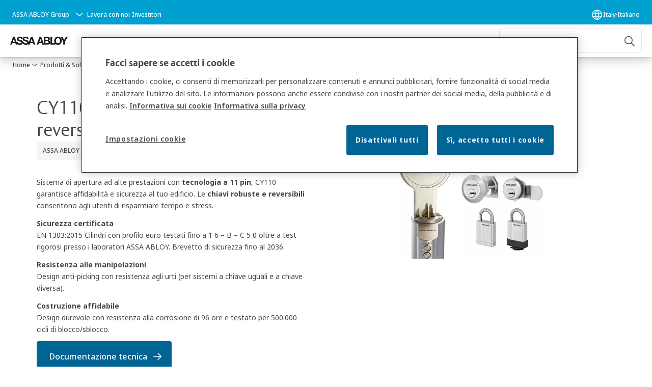

--- FILE ---
content_type: text/html; charset=utf-8
request_url: https://www.assaabloy.com/it/it/solutions/products/cylinders/high/cy110
body_size: 48810
content:
<!DOCTYPE html><html lang="it-IT" class="navigation-header   megaMenu   " style="--device-mobile: 360px; --device-mobile-lg: 576px; --device-tablet: 768px; --device-tablet-lg: 1024px; --device-laptop: 1280px; --device-laptop-lg: 1440px; --device-desktop: 1920px; --device-desktop-lg: 2560px; --grid-extended-max-width: 2288px; --topPaddingLocalizationBar: 88px; --vh: 7.32px; --isMegaMenu: true;"><head>
  
  <meta name="viewport" content="width=device-width, initial-scale=1">

  <link rel="preconnect" href="https://gw-assets.assaabloy.com/">

  <meta charset="UTF-8">
  <link rel="icon" href="https://www.assaabloy.com/logo/assa-abloy-circle-favicon.ico">
  <title>CY110 - Cilindro a chiave reversibile | ASSA ABLOY</title>
  <meta property="version" content="ce089b6">
  <meta property="og:type" content="website">
  <meta property="og:title" content="CY110 - Cilindro a chiave reversibile">
  
    <meta name="description" content="Sistema di apertura ad alte prestazioni con tecnologia a 11 pin, CY110 garantisce affidabilità e sicurezza al tuo edificio. ">
    <meta property="og:description" content="Sistema di apertura ad alte prestazioni con tecnologia a 11 pin, CY110 garantisce affidabilità e sicurezza al tuo edificio. ">
  
  <meta property="og:image" content="https://gw-assets.assaabloy.com/is/image/assaabloy/cy110-range-16x9-6">
  
    <meta property="og:url" content="https://www.assaabloy.com/it/it/solutions/products/cylinders/high/cy110">
  
  
  <meta name="template" content="category-detail-page">
  
  
  
  
  
  <meta name="google-site-verification" content="srxj3UhjS6ARHeZ5p3W28SPZCH_EywrNoGNu0xex6yk">

  
  <meta name="addsearch-custom-field" data-type="text" content="title=CY110 - Cilindro a chiave reversibile">
  <meta name="addsearch-custom-field" data-type="text" content="market_name=it2">
  <meta name="addsearch-custom-field" data-type="text" content="language_name=it">
  <meta name="addsearch-custom-field" data-type="text" content="content_category=product-category">
  

  
  
    <link rel="canonical" href="https://www.assaabloy.com/it/it/solutions/products/cylinders/high/cy110">
    
      <link rel="alternate" hreflang="en" href="https://www.assaabloy.com/it/en/solutions/products/cylinders/high/cy110">
    
      <link rel="alternate" hreflang="it-it" href="https://www.assaabloy.com/it/it/solutions/products/cylinders/high/cy110">
    
      <link rel="alternate" hreflang="en-it" href="https://www.assaabloy.com/it/en/solutions/products/cylinders/high/cy110">
    
  


  
    
      <link rel="preload" as="image" fetchpriority="high" imagesrcset="https://gw-assets.assaabloy.com/is/image/assaabloy/cy110-range-16x9-6:16x9?wid=752&amp;hei=423 1x, https://gw-assets.assaabloy.com/is/image/assaabloy/cy110-range-16x9-6:16x9?wid=1504&amp;hei=846 2x, https://gw-assets.assaabloy.com/is/image/assaabloy/cy110-range-16x9-6:16x9?wid=2256&amp;hei=1269 3x" href="https://gw-assets.assaabloy.com/is/image/assaabloy/cy110-range-16x9-6:16x9?wid=752&amp;hei=423" media="(min-width: 1280px)">
    
      <link rel="preload" as="image" fetchpriority="high" imagesrcset="https://gw-assets.assaabloy.com/is/image/assaabloy/cy110-range-16x9-6:16x9?wid=562&amp;hei=316 1x, https://gw-assets.assaabloy.com/is/image/assaabloy/cy110-range-16x9-6:16x9?wid=1124&amp;hei=632 2x, https://gw-assets.assaabloy.com/is/image/assaabloy/cy110-range-16x9-6:16x9?wid=1686&amp;hei=948 3x" href="https://gw-assets.assaabloy.com/is/image/assaabloy/cy110-range-16x9-6:16x9?wid=562&amp;hei=316" media="(min-width: 1024px) and (max-width: 1279.9px)">
    
      <link rel="preload" as="image" fetchpriority="high" imagesrcset="https://gw-assets.assaabloy.com/is/image/assaabloy/cy110-range-16x9-6:16x9?wid=880&amp;hei=495 1x, https://gw-assets.assaabloy.com/is/image/assaabloy/cy110-range-16x9-6:16x9?wid=1760&amp;hei=990 2x, https://gw-assets.assaabloy.com/is/image/assaabloy/cy110-range-16x9-6:16x9?wid=2640&amp;hei=1485 3x" href="https://gw-assets.assaabloy.com/is/image/assaabloy/cy110-range-16x9-6:16x9?wid=880&amp;hei=495" media="(min-width: 768px) and (max-width: 1023.9px)">
    
      <link rel="preload" as="image" fetchpriority="high" imagesrcset="https://gw-assets.assaabloy.com/is/image/assaabloy/cy110-range-16x9-6:16x9?wid=720&amp;hei=405 1x, https://gw-assets.assaabloy.com/is/image/assaabloy/cy110-range-16x9-6:16x9?wid=1440&amp;hei=810 2x, https://gw-assets.assaabloy.com/is/image/assaabloy/cy110-range-16x9-6:16x9?wid=2160&amp;hei=1215 3x" href="https://gw-assets.assaabloy.com/is/image/assaabloy/cy110-range-16x9-6:16x9?wid=720&amp;hei=405" media="(max-width: 767.9px)">
    
  

  
  
  <script async="" src="https://www.googletagmanager.com/gtm.js?id=GTM-P6G8W4L"></script><script async="" src="https://www.googletagmanager.com/gtm.js?id=GTM-WBWG4NJ"></script><script>
    if (!window.onecms) {
      window.onecms = {
        config: {
          site: {
            fadeInComponents: false,
            chinaSite: false,
            name: 'assaabloy.com',
            market: 'it2',
            language: 'it',
            homePagePath: '/it/it',
            translationsUrl: '/rest/api/v1/translations.json/it/it',
            theme: 'assa-abloy-onecms.theme.assa-abloy',
            enableSessionStorageCache: true,
            sessionStorageVersion: 1769436596383
          }
        },
        clientlibs: {}
      }
    }

    window.dataLayer = window.dataLayer || [];
    window.dataLayer.push({
  "googleAnalyticsTrackingId": "UA-17054491-1",
  "matomoSiteId": "47",
  "googleAnalytics4MeasurementId": "G-BJTFJZBFDE",
  "googleAnalyticsTrackingIdMarket": "UA-17568619-1",
  "googleAnalytics4MeasurementIdMarket": "G-RMY7DQHXL7",
  "matomoSiteIdMarket": "460",
  "siteDivision": "00"
});
    window.onecms.clientlibs.vendorJsUrl = '/etc.clientlibs/assa-abloy-onecms/clientlibs-generated/webcomponents/gw-group-vendor.lc-c8758d0d91f0aa762e74306bf63e44bf-lc.js';
    window.onecms.clientlibs.cookieBannerId = '80deb9da-5136-4dac-861a-5363b0a9c0ec';
    window.onecms.clientlibs.enableSentry = false;
    window.onecms.clientlibs.sentrySampleRate = '0.5';
    window.onecms.clientlibs.sentryTracesSampleRate = 0.1;
    window.onecms.clientlibs.environment = 'prod';
    window.onecms.clientlibs.isPublish = true;
    window.onecms.clientlibs.centralGtmContainerId = 'GTM-WBWG4NJ';
    window.onecms.clientlibs.featureFlagDivisionGtmPublish = true;
    window.onecms.clientlibs.divisionGtmContainerId = 'GTM-P6G8W4L';
    window.onecms.clientlibs.trackingEnabled = true;
    window.onecms.clientlibs.pageTracked = true;
    window.onecms.clientlibs.videoViewerScriptUrl = "https://gw-assets.assaabloy.com/s7viewers/html5/js/VideoViewer.js";
    window.onecms.clientlibs.interactiveImageScriptUrl = "https://gw-assets.assaabloy.com/s7viewers/html5/js/InteractiveImage.js";
  </script>
  

  
  
    
  
    <script defer="" src="/etc.clientlibs/assa-abloy-onecms/clientlibs/onecms-script-loader.lc-a0ba371bb76eda5838d458b576137ed7-lc.min.js"></script>

  

  
  
  

  
  

  
  
    <link rel="stylesheet" href="/etc.clientlibs/assa-abloy-onecms/clientlibs-generated/themes/global.lc-96b44631e3c8c11fb7433eb65b58d327-lc.min.css" type="text/css">
<link rel="stylesheet" href="/etc.clientlibs/assa-abloy-onecms/clientlibs-generated/themes/assa-abloy.lc-f335335f402f6cf394130b8f883b5c90-lc.min.css" type="text/css">

  


  
  
  


  
  
  
    <link rel="stylesheet" href="/etc.clientlibs/assa-abloy-onecms/components/structure/page/v1/page/clientlibs/header-offset-ssr-variables.lc-af567384b6afc7df0896c6eff7f36e56-lc.min.css" type="text/css">

  


  
    
      
  
    <link rel="stylesheet" href="/etc.clientlibs/assa-abloy-onecms/components/content/webcomponents/gw-group-hero/v1/gw-group-hero/clientlibs/full-width.lc-01348b9ef3f2757101eb40648c601984-lc.min.css" type="text/css">

  

    
      
  
    <link rel="stylesheet" href="/etc.clientlibs/assa-abloy-onecms/components/content/webcomponents/gw-group-hero/v1/gw-group-hero/clientlibs/half-width.lc-c41ae9dee95f9e491122461fd4d76c63-lc.min.css" type="text/css">

  

    
      
  
    <link rel="stylesheet" href="/etc.clientlibs/assa-abloy-onecms/components/content/webcomponents/gw-group-hero/v1/gw-group-hero/clientlibs/no-image.lc-29b527b87f70a457b18be5e11e80c8a2-lc.min.css" type="text/css">

  

    
      
  
    <link rel="stylesheet" href="/etc.clientlibs/assa-abloy-onecms/components/content/restricted/hero/v1/hero/clientlibs.lc-5e7f29eda2c7329d566733ceb36d0dc0-lc.min.css" type="text/css">

  

    
  

  

  
  

  

  



  
    <link rel="stylesheet" href="/etc.clientlibs/assa-abloy-onecms/clientlibs/grid.lc-5334516a308a40e7dd7b3c7a8ae96960-lc.min.css" type="text/css">

  


  
    
    

    

    
    
    

  

  
  <style>html.matomoHeatmap .welcome { max-height: 1000px; }
</style>


  <script type="application/ld+json">
    {"@context":"https://schema.org","@type":"BreadcrumbList","itemListElement":[{"position":1,"@type":"ListItem","name":"Home","item":"https://www.assaabloy.com/it/it"},{"position":2,"@type":"ListItem","name":"Proxy categoria prodotti"}]}
  </script>
  
<script async="" src="/etc.clientlibs/assa-abloy-onecms/clientlibs-generated/webcomponents/gw-group-wc-dependencies/resources/_d.webcomponents-ce.js"></script><script async="" src="/etc.clientlibs/assa-abloy-onecms/clientlibs-generated/webcomponents/gw-group-wc-dependencies/resources/_e.custom-elements-es5-adapter.js"></script><style data-styled="active" data-styled-version="5.3.6"></style><style data-styled="active" data-styled-version="5.3.6"></style><style data-styled="active" data-styled-version="5.3.6"></style><style data-styled="active" data-styled-version="5.3.6"></style><style data-styled="active" data-styled-version="5.3.6"></style></head>
<body class="category-detail-page page basicpage aa-light-theme" id="category-detail-page-be4bfeacf2" data-theme="light">



  




  



  


    
        
            <div class="toast gw-group-toast">

<gw-group-toast id="gw-group-toast-62392db7f2" data-client-lib="/etc.clientlibs/assa-abloy-onecms/clientlibs-generated/webcomponents/gw-group-toast.lc-187d3936fc18dfe367e4db98bd23bfa1-lc.js"><div data-addsearch="exclude" aria-disabled="true" aria-label="" class="styles__Toast-sc-6j63c8-1 jFzVqZ toast-message-wrapper"><div data-addsearch="exclude" class="styles__Text-sc-6j63c8-0 bVYyKt label-sm"></div></div></gw-group-toast>


</div>

        
    
        
            <div class="header header-includer"><div class="site-header">
  <div class="site-header--nav-bar">
  


  <gw-group-nav-header-mega data-client-lib="/etc.clientlibs/assa-abloy-onecms/clientlibs-generated/webcomponents/gw-group-nav-header-mega.lc-27e754542cc4ce2530fe7bfa20302d66-lc.js" content="[base64]/[base64]"><header class="styles__Header-sc-yv3098-4 frmPeE header visible"><div id="a11y-skip-link" tabindex="0"><a href="#a11y-skip-link-target" class="styles__SkipLink-sc-yv3098-3 dtDlkE">jumpToMainContent</a></div><section class="styles__LocalizationBar-sc-1hz4oe4-0 eAJklq localization-bar"><div class="styles__Wrapper-sc-1hz4oe4-1 cmSxma"><div class="styles__RichText-sc-xvjmvq-0 VXdEV body-sm" id=""><div class="richtext_innerWrapper">It looks like you are visiting from a different region. Select your country or region for location-specific content.</div></div><div class="button aem-ie__cta"><button class="styles__Button-sc-18sij4a-0 exZqaw secondary-button label-md" aria-label="Rimani su questo sito" id="a26ff9ac-4c0c-4dbc-a826-f8bcbdf3f22e" role="button" data-variant="secondary"><span id="72a52370-490c-48a2-9e3d-bcc51bbe7d24" class="styles__Label-sc-18sij4a-1 jKMGzI secondary-button label-md ">Stay on this site</span></button></div><div class="button aem-ie__cta"><a class="styles__Button-sc-18sij4a-0 jXzRqd label-md" aria-label="Go to Ireland" id="ef4499f7-91dc-4fae-99d0-e781f2b05af5" role="link" href="https://www.assaabloy.com/ie/en" target="_self" rel="" data-variant="tertiary"><span id="4682eb4f-5f72-4765-b017-be68428b6dd2" class="styles__Label-sc-18sij4a-1 jKMGzI label-md ">Go to Ireland</span><svg role="presentation" class="styles__Icon-sc-1u0rbjk-0 fivoSa  " width="24" height="24" viewBox="0 0 24 24" fill="none" xmlns="http://www.w3.org/2000/svg"><path d="M13.0323 19.0001C12.8361 19.0001 12.64 18.9275 12.4852 18.7719C12.1858 18.4711 12.1858 17.9732 12.4852 17.6724L17.3574 12.7767H4.77419C4.35097 12.7767 4 12.424 4 11.9988C4 11.5735 4.35097 11.2208 4.77419 11.2208H17.3574L12.4852 6.32512C12.1858 6.02432 12.1858 5.52645 12.4852 5.22566C12.7845 4.92486 13.28 4.92486 13.5794 5.22566L19.7729 11.449C19.8452 11.5216 19.9071 11.6046 19.9381 11.698C19.9794 11.7913 20 11.895 20 11.9988C20 12.1025 19.9794 12.2062 19.9381 12.2996C19.8968 12.3929 19.8452 12.4759 19.7729 12.5485L13.5794 18.7719C13.4245 18.9275 13.2284 19.0001 13.0323 19.0001Z" fill="#1A1A1A"></path></svg></a></div></div></section><section class="styles__Topbar-sc-1hzxovh-1 eTryn topbar"></section><div class="styles__Wrapper-sc-yv3098-0 iVIIQl"><section class="styles__PrimaryNavigation-sc-yv3098-1 isnsrw primary-navigation"><div class="styles__Navigation-sc-1u9twzs-0 biOnNG nav-bar__navigation"><div id="nav-menu" class="styles__Menu-sc-1u9twzs-1 ekA-dHA"><button id="gw-group-nav-menu" aria-expanded="false" tabindex="0" class="styles__HamburgerButton-sc-gappku-0 hzYBsL hamburger-menu-button label-md" aria-haspopup="true" aria-controls="hamburger-menu"><div class="styles__HamburgerIcon-sc-gappku-2 iehzkx  hamburger-menu-button" role="presentation"><span class="hamburger-menu-button"></span><span class="hamburger-menu-button"></span><span class="hamburger-menu-button"></span></div><label class="styles__MenuLabel-sc-gappku-1 keTNqZ hamburger-menu-button sr-only">Menu</label></button><nav class="styles__TopNavigation-sc-11plhy7-1 ksyDGL top-navigation" aria-label="Menu principale"><ul><li class="styles__MenuItem-sc-11plhy7-2 gFAaJi label-md" aria-current="page"><a tabindex="-1" href="https://www.assaabloy.com/it/it/solutions" aria-current="page">Prodotti &amp; Soluzioni</a><div class="button aem-ie__cta"><button class="styles__Button-sc-18sij4a-0 hSqJBv label-md" aria-label="Prodotti &amp; Soluzioni Sottomenu" id="ca262184-a27e-4345-bc8e-47ab8a67c971" role="button" tabindex="-1" aria-haspopup="true" aria-controls="desktop-navigation" aria-expanded="false" data-variant="text"><svg role="presentation" class="styles__Icon-sc-1u0rbjk-0 fivoSa chevron external " width="24" height="24" viewBox="0 0 24 24" fill="none" xmlns="http://www.w3.org/2000/svg"><path d="M12 15C12.1971 15 12.3942 14.9346 12.5498 14.7946L18.7744 9.19273C19.0752 8.92197 19.0752 8.47382 18.7744 8.20307C18.4735 7.93231 17.9755 7.93231 17.6747 8.20307L12 13.3101L6.32531 8.20307C6.02445 7.93231 5.52649 7.93231 5.22564 8.20307C4.92479 8.47382 4.92479 8.92197 5.22564 9.19273L11.4502 14.7946C11.6058 14.9346 11.8029 15 12 15Z" fill="#1A1A1A"></path></svg></button></div></li><li class="styles__MenuItem-sc-11plhy7-2 gFAaJi label-md" aria-current="page"><a tabindex="-1" href="https://www.assaabloy.com/it/it/support" aria-current="page">Supporto</a><div class="button aem-ie__cta"><button class="styles__Button-sc-18sij4a-0 hSqJBv label-md" aria-label="Supporto Sottomenu" id="2419b45c-623b-4993-96ed-e6baee08a025" role="button" tabindex="-1" aria-haspopup="true" aria-controls="desktop-navigation" aria-expanded="false" data-variant="text"><svg role="presentation" class="styles__Icon-sc-1u0rbjk-0 fivoSa chevron external " width="24" height="24" viewBox="0 0 24 24" fill="none" xmlns="http://www.w3.org/2000/svg"><path d="M12 15C12.1971 15 12.3942 14.9346 12.5498 14.7946L18.7744 9.19273C19.0752 8.92197 19.0752 8.47382 18.7744 8.20307C18.4735 7.93231 17.9755 7.93231 17.6747 8.20307L12 13.3101L6.32531 8.20307C6.02445 7.93231 5.52649 7.93231 5.22564 8.20307C4.92479 8.47382 4.92479 8.92197 5.22564 9.19273L11.4502 14.7946C11.6058 14.9346 11.8029 15 12 15Z" fill="#1A1A1A"></path></svg></button></div></li><li class="styles__MenuItem-sc-11plhy7-2 gFAaJi label-md" aria-current="page"><a tabindex="-1" href="https://www.assaabloy.com/it/it/stories" aria-current="page">Storie</a><div class="button aem-ie__cta"><button class="styles__Button-sc-18sij4a-0 hSqJBv label-md" aria-label="Storie Sottomenu" id="147e8af0-e534-4616-8da7-d9835ece5ec1" role="button" tabindex="-1" aria-haspopup="true" aria-controls="desktop-navigation" aria-expanded="false" data-variant="text"><svg role="presentation" class="styles__Icon-sc-1u0rbjk-0 fivoSa chevron external " width="24" height="24" viewBox="0 0 24 24" fill="none" xmlns="http://www.w3.org/2000/svg"><path d="M12 15C12.1971 15 12.3942 14.9346 12.5498 14.7946L18.7744 9.19273C19.0752 8.92197 19.0752 8.47382 18.7744 8.20307C18.4735 7.93231 17.9755 7.93231 17.6747 8.20307L12 13.3101L6.32531 8.20307C6.02445 7.93231 5.52649 7.93231 5.22564 8.20307C4.92479 8.47382 4.92479 8.92197 5.22564 9.19273L11.4502 14.7946C11.6058 14.9346 11.8029 15 12 15Z" fill="#1A1A1A"></path></svg></button></div></li><li class="styles__MenuItem-sc-11plhy7-2 gFAaJi label-md" aria-current="page"><a tabindex="-1" href="https://www.assaabloy.com/it/it/contact-us" aria-current="page">Contatti</a><div class="button aem-ie__cta"><button class="styles__Button-sc-18sij4a-0 hSqJBv label-md" aria-label="Contatti Sottomenu" id="4e4298aa-3070-4054-8033-2e12d172cf3a" role="button" tabindex="-1" aria-haspopup="true" aria-controls="desktop-navigation" aria-expanded="false" data-variant="text"><svg role="presentation" class="styles__Icon-sc-1u0rbjk-0 fivoSa chevron external " width="24" height="24" viewBox="0 0 24 24" fill="none" xmlns="http://www.w3.org/2000/svg"><path d="M12 15C12.1971 15 12.3942 14.9346 12.5498 14.7946L18.7744 9.19273C19.0752 8.92197 19.0752 8.47382 18.7744 8.20307C18.4735 7.93231 17.9755 7.93231 17.6747 8.20307L12 13.3101L6.32531 8.20307C6.02445 7.93231 5.52649 7.93231 5.22564 8.20307C4.92479 8.47382 4.92479 8.92197 5.22564 9.19273L11.4502 14.7946C11.6058 14.9346 11.8029 15 12 15Z" fill="#1A1A1A"></path></svg></button></div></li></ul></nav></div><div hidden="" style="position: absolute; pointer-events: none; z-index: 999; opacity: 0.0935666; transform: translateY(-16px); overflow: hidden;"><div id="hamburger-menu" class="styles__HamburgerMenu-sc-1k5lid8-0 fGXaOn"><nav aria-labelledby="gw-group-nav-menu" class="styles__HamburgerNavigation-sc-1k5lid8-1 gblgCQ"><div class="styles__MobileNavigation-sc-1krcsdf-0 iVcejX"><div id="level1-menu" class="styles__PrimaryNavigation-sc-1krcsdf-1 evpdQe"><ul class="styles__List-sc-1krcsdf-2 jGfqJk"><li class="styles__ListItem-sc-1krcsdf-3 hwWJSP label-md"><a href="https://www.assaabloy.com/it/it/solutions" aria-current="page" class="styles__ListItemLink-sc-1krcsdf-4 CvNzn">Prodotti &amp; Soluzioni</a><div class="button aem-ie__cta"><button class="styles__Button-sc-18sij4a-0 bMXnuW styles__ListItemButton-sc-1krcsdf-5 dvrTXR" aria-label="Prodotti &amp; Soluzioni Sottomenu" id="b67dddc032" role="button" aria-haspopup="true" aria-controls="mobile-subnavigation-menu-b67dddc032" data-variant="default"><svg role="presentation" class="styles__Icon-sc-1u0rbjk-0 fivoSa chevron external " width="24" height="24" viewBox="0 0 24 24" fill="none" xmlns="http://www.w3.org/2000/svg"><path d="M12 15C12.1971 15 12.3942 14.9346 12.5498 14.7946L18.7744 9.19273C19.0752 8.92197 19.0752 8.47382 18.7744 8.20307C18.4735 7.93231 17.9755 7.93231 17.6747 8.20307L12 13.3101L6.32531 8.20307C6.02445 7.93231 5.52649 7.93231 5.22564 8.20307C4.92479 8.47382 4.92479 8.92197 5.22564 9.19273L11.4502 14.7946C11.6058 14.9346 11.8029 15 12 15Z" fill="#1A1A1A"></path></svg></button></div></li><li class="styles__ListItem-sc-1krcsdf-3 hwWJSP label-md"><a href="https://www.assaabloy.com/it/it/support" aria-current="page" class="styles__ListItemLink-sc-1krcsdf-4 CvNzn">Supporto</a><div class="button aem-ie__cta"><button class="styles__Button-sc-18sij4a-0 bMXnuW styles__ListItemButton-sc-1krcsdf-5 dvrTXR" aria-label="Supporto Sottomenu" id="e968ffd48e" role="button" aria-haspopup="true" aria-controls="mobile-subnavigation-menu-e968ffd48e" data-variant="default"><svg role="presentation" class="styles__Icon-sc-1u0rbjk-0 fivoSa chevron external " width="24" height="24" viewBox="0 0 24 24" fill="none" xmlns="http://www.w3.org/2000/svg"><path d="M12 15C12.1971 15 12.3942 14.9346 12.5498 14.7946L18.7744 9.19273C19.0752 8.92197 19.0752 8.47382 18.7744 8.20307C18.4735 7.93231 17.9755 7.93231 17.6747 8.20307L12 13.3101L6.32531 8.20307C6.02445 7.93231 5.52649 7.93231 5.22564 8.20307C4.92479 8.47382 4.92479 8.92197 5.22564 9.19273L11.4502 14.7946C11.6058 14.9346 11.8029 15 12 15Z" fill="#1A1A1A"></path></svg></button></div></li><li class="styles__ListItem-sc-1krcsdf-3 hwWJSP label-md"><a href="https://www.assaabloy.com/it/it/stories" aria-current="page" class="styles__ListItemLink-sc-1krcsdf-4 CvNzn">Storie</a><div class="button aem-ie__cta"><button class="styles__Button-sc-18sij4a-0 bMXnuW styles__ListItemButton-sc-1krcsdf-5 dvrTXR" aria-label="Storie Sottomenu" id="275a733894" role="button" aria-haspopup="true" aria-controls="mobile-subnavigation-menu-275a733894" data-variant="default"><svg role="presentation" class="styles__Icon-sc-1u0rbjk-0 fivoSa chevron external " width="24" height="24" viewBox="0 0 24 24" fill="none" xmlns="http://www.w3.org/2000/svg"><path d="M12 15C12.1971 15 12.3942 14.9346 12.5498 14.7946L18.7744 9.19273C19.0752 8.92197 19.0752 8.47382 18.7744 8.20307C18.4735 7.93231 17.9755 7.93231 17.6747 8.20307L12 13.3101L6.32531 8.20307C6.02445 7.93231 5.52649 7.93231 5.22564 8.20307C4.92479 8.47382 4.92479 8.92197 5.22564 9.19273L11.4502 14.7946C11.6058 14.9346 11.8029 15 12 15Z" fill="#1A1A1A"></path></svg></button></div></li><li class="styles__ListItem-sc-1krcsdf-3 hwWJSP label-md"><a href="https://www.assaabloy.com/it/it/contact-us" aria-current="page" class="styles__ListItemLink-sc-1krcsdf-4 CvNzn">Contatti</a><div class="button aem-ie__cta"><button class="styles__Button-sc-18sij4a-0 bMXnuW styles__ListItemButton-sc-1krcsdf-5 dvrTXR" aria-label="Contatti Sottomenu" id="74ea3b6ca9" role="button" aria-haspopup="true" aria-controls="mobile-subnavigation-menu-74ea3b6ca9" data-variant="default"><svg role="presentation" class="styles__Icon-sc-1u0rbjk-0 fivoSa chevron external " width="24" height="24" viewBox="0 0 24 24" fill="none" xmlns="http://www.w3.org/2000/svg"><path d="M12 15C12.1971 15 12.3942 14.9346 12.5498 14.7946L18.7744 9.19273C19.0752 8.92197 19.0752 8.47382 18.7744 8.20307C18.4735 7.93231 17.9755 7.93231 17.6747 8.20307L12 13.3101L6.32531 8.20307C6.02445 7.93231 5.52649 7.93231 5.22564 8.20307C4.92479 8.47382 4.92479 8.92197 5.22564 9.19273L11.4502 14.7946C11.6058 14.9346 11.8029 15 12 15Z" fill="#1A1A1A"></path></svg></button></div></li></ul><div style="margin-top: 24px;"><footer class="styles__HamburgerFooter-sc-1krcsdf-6 bqWbYf"><div class="styles__DivisionSwitcher-sc-1mlwimd-0 fBUlLI"><button aria-label="ASSA ABLOY Group" class="styles__ModalTrigger-sc-1mlwimd-8 la-DEuk"><span class="styles__TriggerLabel-sc-1mlwimd-9 cXnmGw label-sm">ASSA ABLOY Group</span><svg role="presentation" class="styles__Icon-sc-1u0rbjk-0 fivoSa chevron styles__ChevronIcon-sc-1mlwimd-6 ilrQPu" width="24" height="24" viewBox="0 0 24 24" fill="none" xmlns="http://www.w3.org/2000/svg"><path d="M12 15C12.1971 15 12.3942 14.9346 12.5498 14.7946L18.7744 9.19273C19.0752 8.92197 19.0752 8.47382 18.7744 8.20307C18.4735 7.93231 17.9755 7.93231 17.6747 8.20307L12 13.3101L6.32531 8.20307C6.02445 7.93231 5.52649 7.93231 5.22564 8.20307C4.92479 8.47382 4.92479 8.92197 5.22564 9.19273L11.4502 14.7946C11.6058 14.9346 11.8029 15 12 15Z" fill="#1A1A1A"></path></svg></button></div><ul class="styles__TopbarLinksList-sc-1m33sy9-4 hrphK"><li><div class="button aem-ie__cta"><a class="styles__Button-sc-18sij4a-0 hhSRUY label-sm" aria-label="Lavora con noi" id="4380cc54-a411-4726-be5f-5e1e946eef83" role="link" href="https://www.assaabloy.com/it/it/career" target="_self" rel="" data-variant="default"><span id="0c65e3c3-c31b-4cde-a25b-5b1a6fef8888" class="styles__Label-sc-18sij4a-1 jKMGzI label-sm ">Lavora con noi</span></a></div></li><li><div class="button aem-ie__cta"><a class="styles__Button-sc-18sij4a-0 hhSRUY label-sm" aria-label="Investitori" id="ad6cc5d5-b33c-4644-9e83-720c698c500a" role="link" href="https://www.assaabloy.com/group/en/investors" target="_self" rel="" data-variant="default"><span id="209ef0d8-feff-4588-9558-5b7cb4c78478" class="styles__Label-sc-18sij4a-1 jKMGzI label-sm ">Investitori</span></a></div></li></ul><div class="styles__LocationSwitcher-sc-1v1boy1-0 kWNxfc"><button mode="topbar" aria-label="Italy" class="styles__MarketsModalButton-sc-xgurc4-3 hqEEXv label-sm"><svg role="img" class="styles__Icon-sc-1u0rbjk-0 fivoSa" width="24" height="24" viewBox="0 0 24 24" xmlns="http://www.w3.org/2000/svg" aria-hidden="true" aria-label="Mercato"><path fill-rule="evenodd" clip-rule="evenodd" d="M11.3102 2.27441C11.4071 2.24909 11.5089 2.24308 11.6093 2.25782C11.7392 2.25262 11.8695 2.25 12 2.25C12.1305 2.25 12.2608 2.25262 12.3907 2.25782C12.4911 2.24308 12.5929 2.24909 12.6898 2.27441C15.0236 2.43985 17.2291 3.44051 18.8943 5.10571C20.7228 6.93419 21.75 9.41414 21.75 12C21.75 13.2804 21.4978 14.5482 21.0078 15.7312C20.5178 16.9141 19.7997 17.9889 18.8943 18.8943C17.9889 19.7997 16.9141 20.5178 15.7312 21.0078C14.7612 21.4096 13.7342 21.6515 12.6899 21.7256C12.593 21.7509 12.4911 21.7569 12.3906 21.7422C12.2606 21.7474 12.1304 21.75 12 21.75C11.8696 21.75 11.7394 21.7474 11.6094 21.7422C11.5089 21.7569 11.407 21.7509 11.3101 21.7256C10.2658 21.6515 9.23879 21.4096 8.26884 21.0078C7.08591 20.5178 6.01108 19.7997 5.10571 18.8943C4.20034 17.9889 3.48216 16.9141 2.99217 15.7312C2.50219 14.5482 2.25 13.2804 2.25 12C2.25 9.41414 3.27723 6.93419 5.10571 5.10571C6.77091 3.44051 8.97643 2.43985 11.3102 2.27441ZM11.922 20.2496C11.0933 18.8434 10.4846 17.326 10.1108 15.75H13.8892C13.5154 17.326 12.9067 18.8434 12.078 20.2496C12.052 20.2499 12.026 20.25 12 20.25C11.974 20.25 11.948 20.2499 11.922 20.2496ZM13.9096 20.0259C14.3345 19.9248 14.7517 19.7899 15.1571 19.622C16.1581 19.2074 17.0675 18.5997 17.8336 17.8336C18.4455 17.2217 18.9564 16.5184 19.3485 15.75H15.4271C15.1069 17.2314 14.5976 18.6688 13.9096 20.0259ZM15.6846 14.25H19.9373C20.1443 13.5195 20.25 12.7624 20.25 12C20.25 11.2323 20.143 10.4757 19.9373 9.75H15.6846C15.7797 10.4937 15.8278 11.2451 15.8278 12C15.8278 12.7549 15.7797 13.5063 15.6846 14.25ZM15.4271 8.25H19.3485C18.9593 7.48737 18.4503 6.78308 17.8336 6.16637C16.745 5.07769 15.3833 4.3247 13.9096 3.97402C14.5976 5.33119 15.1069 6.76856 15.4271 8.25ZM12.078 3.75037C12.9067 5.15662 13.5154 6.67405 13.8892 8.25H10.1108C10.4846 6.67405 11.0933 5.15662 11.922 3.75037C11.948 3.75012 11.974 3.75 12 3.75C12.026 3.75 12.052 3.75012 12.078 3.75037ZM10.0904 3.97402C8.61666 4.3247 7.25505 5.07769 6.16637 6.16637C5.54966 6.78308 5.04068 7.48737 4.65152 8.25H8.57285C8.89307 6.76856 9.40236 5.33119 10.0904 3.97402ZM8.31538 9.75H4.06273C3.857 10.4757 3.75 11.2323 3.75 12C3.75 12.7624 3.85566 13.5195 4.06275 14.25H8.31538C8.22034 13.5063 8.1722 12.7549 8.1722 12C8.1722 11.2451 8.22034 10.4937 8.31538 9.75ZM9.82872 14.25H14.1713C14.2751 13.5072 14.3278 12.7555 14.3278 12C14.3278 11.2445 14.2751 10.4928 14.1713 9.75H9.82872C9.72487 10.4928 9.6722 11.2445 9.6722 12C9.6722 12.7555 9.72487 13.5072 9.82872 14.25ZM8.57285 15.75C8.89306 17.2314 9.40235 18.6688 10.0904 20.0259C9.66546 19.9248 9.24827 19.7899 8.84286 19.622C7.84193 19.2074 6.93245 18.5997 6.16637 17.8336C5.55448 17.2217 5.04364 16.5184 4.65153 15.75H8.57285Z" fill="#1A1A1A"></path></svg><div class="styles__MarketsModalButtonLabelContainer-sc-xgurc4-4 iOKlvY"><span mode="topbar" class="styles__PrimaryLabel-sc-xgurc4-1 dvPYJV">Italy</span><span mode="topbar" role="presentation" class="styles__MidDot-sc-xgurc4-0 rkdVJ">·</span><span mode="topbar" class="styles__SecondaryLabel-sc-xgurc4-2 brOMwg">Italiano</span></div></button></div></footer></div></div></div></nav></div></div></div><div class="styles__Logotype-sc-hktp9h-0 hSeqPU"><div class="styles__ImageWrapper-sc-h9y1a8-0 eeKpvr"><a href="https://www.assaabloy.com/it/it" id="page-logo"><div class="styles__Image-sc-h9y1a8-1 gyRPfV"><picture class="styles__FullPicture-sc-h9y1a8-3 jfRrWj"><img id="page-logo" src="https://gw-assets.assaabloy.com/is/image/assaabloy/assa-abloy-black-logo?wid=1626&amp;hei=225&amp;fmt=png-alpha" srcset="" alt="ASSA ABLOY" loading="lazy" sizes="(min-width: 1024px) 33vw, 50vw" width="auto" height="auto" aria-label="assaabloy.com Home" class="styles__FullImage-sc-h9y1a8-2 OmrEl"></picture></div></a></div></div><div class="styles__RightSideWrapper-sc-yv3098-2 ipWeQr rightSideWrapper"><div class="styles__SearchBar-sc-k586xk-5 WGoGo"><div class="styles__InputWrapper-sc-k586xk-0 jVWzxj"><form role="search" class="styles__SearchBarInput-sc-k586xk-4 gAafAf"><input type="search" placeholder="Cerca" aria-label="Cerca in questo sito" name="search-bar-input" role="combobox" aria-controls="search-results" aria-expanded="false" class="styles__InputText-sc-k586xk-3 cPluvn" value=""><button class="styles__SearchIcon-sc-k586xk-1 hlfafO magnifying-glas" aria-label="Cerca" type="button"><svg role="presentation" class="styles__Icon-sc-1u0rbjk-0 fivoSa" width="24" height="24" viewBox="0 0 24 24" fill="none" xmlns="http://www.w3.org/2000/svg"><path d="M21.7668 20.6874L16.0766 14.9962C16.579 14.3912 16.9789 13.7144 17.2762 12.9864C17.676 12.0224 17.8811 10.997 17.8811 9.94078C17.8811 8.88458 17.676 7.86939 17.2762 6.89522C16.8763 5.92105 16.2919 5.05967 15.5538 4.32135C14.8156 3.58303 13.9441 2.99853 12.9804 2.59861C11.0529 1.79876 8.8384 1.79876 6.90068 2.60886C5.92669 3.00879 5.06549 3.59329 4.32731 4.33161C3.58913 5.06993 3.00474 5.94156 2.6049 6.90547C2.20505 7.87964 2 8.89483 2 9.95104C2 11.0072 2.20505 12.0224 2.6049 12.9966C3.00474 13.9708 3.58913 14.8321 4.32731 15.5705C5.06549 16.3088 5.93695 16.8933 6.90068 17.2932C7.86441 17.6931 8.88966 17.8982 9.94566 17.8982C11.0017 17.8982 12.0167 17.6931 12.9906 17.2932C13.7186 16.9856 14.3952 16.5857 15.0001 16.0832L20.6902 21.7744C20.844 21.9282 21.0388 22 21.2336 22C21.4284 22 21.6232 21.9282 21.777 21.7744C22.0743 21.477 22.0743 20.9848 21.777 20.6874H21.7668ZM12.396 15.8678C10.8376 16.5139 9.0537 16.5139 7.49532 15.8678C6.71613 15.5397 6.01897 15.0783 5.41407 14.4835C4.80918 13.8887 4.34781 13.1914 4.02999 12.4018C3.70191 11.6225 3.53787 10.7919 3.53787 9.95104C3.53787 9.11018 3.70191 8.27957 4.02999 7.50023C4.35807 6.72089 4.81943 6.02359 5.41407 5.41858C6.00871 4.81357 6.71613 4.35212 7.49532 4.03423C8.27451 3.70609 9.10496 3.54202 9.94566 3.54202C10.7864 3.54202 11.6168 3.70609 12.396 4.03423C13.1752 4.36237 13.8724 4.82382 14.4773 5.42883C15.0719 6.02359 15.5435 6.72089 15.8716 7.51048C16.1997 8.28982 16.3637 9.11018 16.3637 9.96129C16.3637 10.8124 16.1997 11.6328 15.8716 12.4121C15.5435 13.1914 15.0821 13.8887 14.4875 14.4938C13.8929 15.0885 13.1957 15.5602 12.4063 15.8884L12.396 15.8678Z" fill="#1A1A1A"></path></svg></button><button aria-label="Reset search field" type="button" class="styles__ClearButton-sc-k586xk-2 gRapQy"><svg role="presentation" class="styles__Icon-sc-1u0rbjk-0 fivoSa" width="24" height="24" viewBox="0 0 24 24" fill="none" xmlns="http://www.w3.org/2000/svg"><path d="M18.0582 18.9744C17.8545 18.9744 17.6509 18.8718 17.5491 18.7692L11.9491 13.1282L6.34909 18.7692C6.04364 19.0769 5.53455 19.0769 5.22909 18.7692C4.92364 18.4615 4.92364 17.9487 5.22909 17.641L10.8291 12L5.33091 6.35897C5.02545 6.05128 5.02545 5.53846 5.33091 5.23077C5.63636 4.92308 6.14545 4.92308 6.45091 5.23077L12.0509 10.8718L17.6509 5.23077C17.9564 4.92308 18.4655 4.92308 18.7709 5.23077C19.0764 5.53846 19.0764 6.05128 18.7709 6.35897L13.0691 12L18.6691 17.641C18.9745 17.9487 18.9745 18.4615 18.6691 18.7692C18.4655 18.8718 18.2618 18.9744 18.0582 18.9744Z" fill="#1A1A1A"></path></svg></button></form></div></div></div></section><nav aria-label="Breadcrumbs"><ul class="styles__Breadcrumbs-sc-l06ea9-0 fYQOxL"><li class="styles__BreadCrumb-sc-l06ea9-1 bSvCNm"><div class="button aem-ie__cta"><a class="styles__Button-sc-18sij4a-0 hSqJBv label-sm" aria-label="Cilindri" id="2bc420f6-4fcd-4e34-8a68-ad1427105e9d" role="link" href="https://www.assaabloy.com/it/it/solutions/products/cylinders" target="_self" rel="" data-variant="text"><span id="f91c97bc-5f58-4e53-8659-01831c1ebedb" class="styles__Label-sc-18sij4a-1 fcDSKM label-sm ">Cilindri</span><svg role="presentation" class="styles__Icon-sc-1u0rbjk-0 fivoSa chevron  " width="24" height="24" viewBox="0 0 24 24" fill="none" xmlns="http://www.w3.org/2000/svg"><path d="M12 15C12.1971 15 12.3942 14.9346 12.5498 14.7946L18.7744 9.19273C19.0752 8.92197 19.0752 8.47382 18.7744 8.20307C18.4735 7.93231 17.9755 7.93231 17.6747 8.20307L12 13.3101L6.32531 8.20307C6.02445 7.93231 5.52649 7.93231 5.22564 8.20307C4.92479 8.47382 4.92479 8.92197 5.22564 9.19273L11.4502 14.7946C11.6058 14.9346 11.8029 15 12 15Z" fill="#1A1A1A"></path></svg></a></div></li><li class="styles__BreadCrumb-sc-l06ea9-1 bSvCNm"><div class="button aem-ie__cta"><span class="styles__Button-sc-18sij4a-0 hSqJBv label-sm" aria-label="Livello di sicurezza alto" id="b6ac86bf-bedc-4d7d-b05f-9d4652a0ed7f" role="button" aria-current="page" data-variant="text"><span id="6a8467e8-a730-40ea-9f5d-850e6e704139" class="styles__Label-sc-18sij4a-1 fcDSKM label-sm ">Livello di sicurezza alto</span><svg role="presentation" class="styles__Icon-sc-1u0rbjk-0 fivoSa chevron external " width="24" height="24" viewBox="0 0 24 24" fill="none" xmlns="http://www.w3.org/2000/svg"><path d="M12 15C12.1971 15 12.3942 14.9346 12.5498 14.7946L18.7744 9.19273C19.0752 8.92197 19.0752 8.47382 18.7744 8.20307C18.4735 7.93231 17.9755 7.93231 17.6747 8.20307L12 13.3101L6.32531 8.20307C6.02445 7.93231 5.52649 7.93231 5.22564 8.20307C4.92479 8.47382 4.92479 8.92197 5.22564 9.19273L11.4502 14.7946C11.6058 14.9346 11.8029 15 12 15Z" fill="#1A1A1A"></path></svg></span></div></li></ul></nav></div></header></gw-group-nav-header-mega>
  





</div>




</div>
</div>

        
    
        
    
        
    
        
    
    <main>
        
            
        
            
        
            
                <div class="herogrid responsivegrid">


<div class="aem-Grid aem-Grid--12 aem-Grid--default--12 ">
    
    <div class="server-side-hero-gallery theme-alt-1 aem-GridColumn aem-GridColumn--default--12">





  
  
  
  
  
  
  
  
  
  
  
  

  
  
  
  
  
  
  

  
  
  
  

  
  
  
  

  
  
  
  
  
  
  
  
  
  
  
  
  
  
  
  
  

  

  <section id="server-side-hero-gallery-f14be992b3" data-uses-dm-video="no" class="hero-gallery hero-gallery--withMedia  ">
    <div class="hero-gallery__container">
      <div class="hero-gallery__title-container">
        <h1 class="hero-gallery__title heading-lg">
          <span>CY110 - Cilindro a chiave reversibile</span>
        </h1>
        <ul class="hero-gallery__tags">
          <li class="hero-gallery__tag-item">
            <a href="https://www.assaabloy.com/it/it/solutions/products/tags/brand/assa-abloy" class="hero-gallery__tag-cta label-sm" data-isinternal="true" target="_self">
              <span>ASSA ABLOY</span>
            </a>
          </li>
        </ul>
      </div>
      <div class="hero-gallery__content false">
        <div class="hero-gallery__text-container">
          <div class="hero-gallery__text js-hero-gallery-text no-overflow expanded" id="hero-gallery-text">
            <p>Sistema di apertura ad alte prestazioni con <b>tecnologia a 11 pin</b>, CY110 garantisce affidabilità e sicurezza al tuo edificio. Le <b>chiavi robuste e reversibili</b> consentono agli utenti di risparmiare tempo e stress.</p><p><b>Sicurezza certificata<br></b>EN 1303:2015 Cilindri con profilo euro testati fino a 1 6 – B – C 5 0 oltre a test rigorosi presso i laboratori ASSA ABLOY. Brevetto di sicurezza fino al 2036.</p><p><b>Resistenza alle manipolazioni</b><br> Design anti-picking con resistenza agli urti (per sistemi a chiave uguali e a chiave diversa).</p><p><b>Costruzione affidabile</b><br> Design durevole con resistenza alla corrosione di 96 ore e testato per 500.000 cicli di blocco/sblocco.</p> 
          </div>
          <button class="hero-gallery__show-more-less js-hero-gallery-show-more-less hidden" data-show-more-text="Mostra di più" data-show-less-text="Mostra meno" aria-expanded="false" aria-controls="hero-gallery-text">
            Mostra di più
          </button>
        </div>
        
        <div class="hero-gallery__cta-container">
          <a id="cta-modal-btn-server-side-hero-gallery-f14be992b3-primary" class="hero-gallery__cta hero-gallery__cta--primary" href="https://www.assaabloy.com/it/it/product-assets/cilindri/emeia/cy110/assets/documents-ita/datasheet-brochure/aa-cy110-datasheets-ita-2024-12.pdf" data-isinternal="true" target="_self">
            <span class="hero-gallery__cta-text label-lg">
              Documentazione tecnica
            </span>
            <svg role="presentation" width="24" height="24" viewBox="0 0 24 24" xmlns="http://www.w3.org/2000/svg">
              <path d="M13.0323 19.0001C12.8361 19.0001 12.64 18.9275 12.4852 18.7719C12.1858 18.4711 12.1858
                      17.9732 12.4852 17.6724L17.3574 12.7767H4.77419C4.35097 12.7767 4 12.424 4 11.9988C4 11.5735
                      4.35097 11.2208 4.77419 11.2208H17.3574L12.4852 6.32512C12.1858 6.02432 12.1858 5.52645 12.4852
                      5.22566C12.7845 4.92486 13.28 4.92486 13.5794 5.22566L19.7729 11.449C19.8452 11.5216 19.9071
                      11.6046 19.9381 11.698C19.9794 11.7913 20 11.895 20 11.9988C20 12.1025 19.9794 12.2062 19.9381
                      12.2996C19.8968 12.3929 19.8452 12.4759 19.7729 12.5485L13.5794 18.7719C13.4245 18.9275 13.2284
                      19.0001 13.0323 19.0001Z"></path>
            </svg>
            
          </a>
          <a class="hero-gallery__cta hero-gallery__cta--secondary" id="cta-modal-btn-server-side-hero-gallery-f14be992b3-secondary" href="/content/archive/com/it-old/it/solutions/topics/master-key-systems" data-isinternal="true" target="_self">
            <span class="hero-gallery__cta-text label-lg">
              Scopri di più sui sistemi a chiave master
            </span>
            <svg role="presentation" width="24" height="24" viewBox="0 0 24 24" xmlns="http://www.w3.org/2000/svg">
              <path d="M13.0323 19.0001C12.8361 19.0001 12.64 18.9275 12.4852 18.7719C12.1858 18.4711 12.1858
                      17.9732 12.4852 17.6724L17.3574 12.7767H4.77419C4.35097 12.7767 4 12.424 4 11.9988C4 11.5735
                      4.35097 11.2208 4.77419 11.2208H17.3574L12.4852 6.32512C12.1858 6.02432 12.1858 5.52645 12.4852
                      5.22566C12.7845 4.92486 13.28 4.92486 13.5794 5.22566L19.7729 11.449C19.8452 11.5216 19.9071
                      11.6046 19.9381 11.698C19.9794 11.7913 20 11.895 20 11.9988C20 12.1025 19.9794 12.2062 19.9381
                      12.2996C19.8968 12.3929 19.8452 12.4759 19.7729 12.5485L13.5794 18.7719C13.4245 18.9275 13.2284
                      19.0001 13.0323 19.0001Z"></path>
            </svg>
            
          </a>
          
        </div>
      </div>
      <div class="hero-gallery__image-gallery-container image-gallery">
        <div role="presentation" class="hero-gallery__main-media-container aspect-ratio--original hero-gallery__main-media-container--single-item">
          <figure aria-live="polite" class="js-image-container aspect-ratio--16-9" style="display: flex;">
            <picture>
              
                <source srcset="https://gw-assets.assaabloy.com/is/image/assaabloy/cy110-range-16x9-6:16x9?wid=752&amp;hei=423 1x, https://gw-assets.assaabloy.com/is/image/assaabloy/cy110-range-16x9-6:16x9?wid=1504&amp;hei=846 2x, https://gw-assets.assaabloy.com/is/image/assaabloy/cy110-range-16x9-6:16x9?wid=2256&amp;hei=1269 3x" media="(min-width: 1280px)">
              
                <source srcset="https://gw-assets.assaabloy.com/is/image/assaabloy/cy110-range-16x9-6:16x9?wid=562&amp;hei=316 1x, https://gw-assets.assaabloy.com/is/image/assaabloy/cy110-range-16x9-6:16x9?wid=1124&amp;hei=632 2x, https://gw-assets.assaabloy.com/is/image/assaabloy/cy110-range-16x9-6:16x9?wid=1686&amp;hei=948 3x" media="(min-width: 1024px) and (max-width: 1279.9px)">
              
                <source srcset="https://gw-assets.assaabloy.com/is/image/assaabloy/cy110-range-16x9-6:16x9?wid=880&amp;hei=495 1x, https://gw-assets.assaabloy.com/is/image/assaabloy/cy110-range-16x9-6:16x9?wid=1760&amp;hei=990 2x, https://gw-assets.assaabloy.com/is/image/assaabloy/cy110-range-16x9-6:16x9?wid=2640&amp;hei=1485 3x" media="(min-width: 768px) and (max-width: 1023.9px)">
              
                <source srcset="https://gw-assets.assaabloy.com/is/image/assaabloy/cy110-range-16x9-6:16x9?wid=720&amp;hei=405 1x, https://gw-assets.assaabloy.com/is/image/assaabloy/cy110-range-16x9-6:16x9?wid=1440&amp;hei=810 2x, https://gw-assets.assaabloy.com/is/image/assaabloy/cy110-range-16x9-6:16x9?wid=2160&amp;hei=1215 3x" media="(max-width: 767.9px)">
              
              <img class="image-gallery__main-image" src="https://gw-assets.assaabloy.com/is/image/assaabloy/cy110-range-16x9-6" alt="Cilindri della gamma CY110" loading="eager" aria-label="Cilindri della gamma CY110" data-onloadanimationattached="true">
              
            </picture>
            <figcaption>Cilindri della gamma CY110</figcaption>
          </figure>
          <div class="hero-gallery__video-gallery-container js-external-video-container aspect-ratio--16-9" style="display: none;">
            <div class="hero-gallery__video-placeholder js-external-video-placeholder" aria-live="polite" style="display: none;">
              <svg width="60" height="43">
                <path d="M58.8359 7.83907C58.5433 6.25373 57.7541 4.80266 56.5823 3.69552C55.4105 2.58838 53.9168 1.88263 52.3175 1.68039C52.3175 1.68039 40.1694 0.791534 30.4551 0.791534C20.4022 0.791534 8.16929 1.74394 8.16929 1.74394C6.54564 1.93909 5.02106 2.62843 3.80214 3.71864C2.58322 4.80885 1.72891 6.24716 1.35453 7.83907C0.52085 12.4502 0.0677922 17.1221 0 21.8074C0.0506034 26.4674 0.404083 31.1192 1.0582 35.7334C1.36568 37.3245 2.17106 38.7765 3.35804 39.8798C4.54501 40.9831 6.05208 41.6804 7.66137 41.8709C7.66137 41.8709 20.3598 42.8233 30.4551 42.8233C40.1694 42.8233 52.3175 41.9344 52.3175 41.9344C53.9262 41.7515 55.4343 41.0595 56.6221 39.9592C57.8099 38.859 58.6153 37.408 58.9206 35.818C60.3598 26.533 60.3598 17.0818 58.9206 7.79683L58.8359 7.83907ZM23.8731 30.9291V12.8339L39.5343 21.8708L23.8731 30.9291Z" fill="#C4C4C4"></path>
              </svg>
            </div>
          </div>
          <div class="hero-gallery__video-gallery-container hero-gallery__video-gallery-container--dynamic-media js-dm-video-container aspect-ratio--16-9" id="js-id-dm-video-container" aria-live="polite" style="display: none;">
            <svg role="presentation" width="24" height="24" viewBox="0 0 24 24" fill="none" xmlns="http://www.w3.org/2000/svg">
              <path d="M4 3.99998V20C3.99995 20.1779 4.04737 20.3526 4.13738 20.5061C4.22739 20.6596 4.35672 20.7863 4.51202 20.8731C4.66733 20.9599 4.84299 21.0038 5.02088 21C5.19878 20.9963 5.37245 20.9452 5.524 20.852L18.524 12.852C18.6696 12.7625 18.7898 12.6372 18.8733 12.4881C18.9567 12.3389 19.0005 12.1709 19.0005 12C19.0005 11.8291 18.9567 11.661 18.8733 11.5119C18.7898 11.3627 18.6696 11.2374 18.524 11.148L5.524 3.14798C5.37245 3.05474 5.19878 3.00363 5.02088 2.99991C4.84299 2.9962 4.66733 3.04001 4.51202 3.12684C4.35672 3.21366 4.22739 3.34035 4.13738 3.49384C4.04737 3.64733 3.99995 3.82205 4 3.99998Z" fill="#1A1A1A"></path>
            </svg>
          </div>
        </div>
        <ul class="image-gallery__thumbnails js-image-gallery-thumbnails image-gallery__thumbnails--single-item" style="--active-thumbnail-left: 0px; --active-thumbnail-width: 0px;">
          <li class="image-gallery__thumbnail active" data-type="image" data-image-tag-position="bottomRight" data-srcset="[base64]/d2lkPTE1MDQmaGVpPTg0NiAyeCwgaHR0cHM6Ly9ndy1hc3NldHMuYXNzYWFibG95LmNvbS9pcy9pbWFnZS9hc3NhYWJsb3kvY3kxMTAtcmFuZ2UtMTZ4OS02OjE2eDk/[base64]/d2lkPTExMjQmaGVpPTYzMiAyeCwgaHR0cHM6Ly9ndy1hc3NldHMuYXNzYWFibG95LmNvbS9pcy9pbWFnZS9hc3NhYWJsb3kvY3kxMTAtcmFuZ2UtMTZ4OS02OjE2eDk/[base64]/[base64]">
            <button class="image-gallery__thumbnail-button" aria-current="true" tabindex="0">
              <picture>
                
                  <source srcset="https://gw-assets.assaabloy.com/is/image/assaabloy/cy110-range-16x9-6:1x1?wid=112&amp;hei=112 1x, https://gw-assets.assaabloy.com/is/image/assaabloy/cy110-range-16x9-6:1x1?wid=224&amp;hei=224 2x, https://gw-assets.assaabloy.com/is/image/assaabloy/cy110-range-16x9-6:1x1?wid=336&amp;hei=336 3x">
                
                  <source srcset="https://gw-assets.assaabloy.com/is/image/assaabloy/cy110-range-16x9-6:1x1?wid=90&amp;hei=90 1x, https://gw-assets.assaabloy.com/is/image/assaabloy/cy110-range-16x9-6:1x1?wid=180&amp;hei=180 2x, https://gw-assets.assaabloy.com/is/image/assaabloy/cy110-range-16x9-6:1x1?wid=270&amp;hei=270 3x">
                
                  <source srcset="https://gw-assets.assaabloy.com/is/image/assaabloy/cy110-range-16x9-6:1x1?wid=145&amp;hei=145 1x, https://gw-assets.assaabloy.com/is/image/assaabloy/cy110-range-16x9-6:1x1?wid=290&amp;hei=290 2x, https://gw-assets.assaabloy.com/is/image/assaabloy/cy110-range-16x9-6:1x1?wid=435&amp;hei=435 3x">
                
                  <source srcset="https://gw-assets.assaabloy.com/is/image/assaabloy/cy110-range-16x9-6:1x1?wid=235&amp;hei=235 1x, https://gw-assets.assaabloy.com/is/image/assaabloy/cy110-range-16x9-6:1x1?wid=470&amp;hei=470 2x, https://gw-assets.assaabloy.com/is/image/assaabloy/cy110-range-16x9-6:1x1?wid=705&amp;hei=705 3x">
                
                <img src="https://gw-assets.assaabloy.com/is/image/assaabloy/cy110-range-16x9-6" alt="Image: Cilindri della gamma CY110">
              </picture>
            </button>
          </li>
          
          
        </ul>
          
      </div>
    </div>
  </section>

  
  <div class="consent-modal__overlay js-consent-modal-overlay hidden">
    <div class="consent-modal__content js-consent-modal-content">
      <button class="consent-modal__close-btn js-close-btn">
        <svg role="presentation" class="styles__Icon-sc-1u0rbjk-0 jbvmdd" width="24" height="24" viewBox="0 0 24 24" fill="none" xmlns="http://www.w3.org/2000/svg">
          <path d="M18.0582 18.9744C17.8545 18.9744 17.6509 18.8718 17.5491 18.7692L11.9491 13.1282L6.34909 18.7692C6.04364 19.0769 5.53455 19.0769 5.22909 18.7692C4.92364 18.4615 4.92364 17.9487 5.22909 17.641L10.8291 12L5.33091 6.35897C5.02545 6.05128 5.02545 5.53846 5.33091 5.23077C5.63636 4.92308 6.14545 4.92308 6.45091 5.23077L12.0509 10.8718L17.6509 5.23077C17.9564 4.92308 18.4655 4.92308 18.7709 5.23077C19.0764 5.53846 19.0764 6.05128 18.7709 6.35897L13.0691 12L18.6691 17.641C18.9745 17.9487 18.9745 18.4615 18.6691 18.7692C18.4655 18.8718 18.2618 18.9744 18.0582 18.9744Z" fill="#1A1A1A"></path>
        </svg>
      </button>
      <div class="consent-modal__body">
        <h2 class="consent-modal__title heading-sm">
          Cookie consent
        </h2>
        <p class="consent-modal__text richtext_innerWrapper">
          This video is hosted by YouTube. By showing the external content you accept the <a href="https://www.youtube.com/static?template=terms" target="_blank" data-isinternal="false" rel="noopener noreferrer">terms and conditions
  <svg class="styles__Icon-sc-1u0rbjk-0 jbvmdd external" role="presentation" width="24" height="24" viewBox="0 0 24 24" fill="currentColor" xmlns="http://www.w3.org/2000/svg">
    <path d="M16.1217 21H5.83016C5.07888 21 4.36877 20.7019 3.83361 20.1674C3.29845 19.6328 3 18.9235 3 18.1731V7.89324C3 7.14281 3.29845 6.4335 3.83361 5.89895C4.36877 5.3644 5.07888 5.06628 5.83016 5.06628H12.0051C12.427 5.06628 12.7769 5.4158 12.7769 5.83727C12.7769 6.25874 12.427 6.60826 12.0051 6.60826H5.83016C5.49054 6.60826 5.16121 6.7419 4.92451 6.98861C4.6878 7.23533 4.54372 7.554 4.54372 7.89324V18.1731C4.54372 18.5123 4.67751 18.8413 4.92451 19.0777C5.1715 19.3141 5.49054 19.4581 5.83016 19.4581H16.1217C16.4613 19.4581 16.7906 19.3244 17.0273 19.0777C17.264 18.831 17.4081 18.5123 17.4081 18.1731V12.0052C17.4081 11.5837 17.758 11.2342 18.18 11.2342C18.6019 11.2342 18.9518 11.5837 18.9518 12.0052V18.1731C18.9518 18.9235 18.6534 19.6328 18.1182 20.1674C17.583 20.7019 16.8729 21 16.1217 21Z"></path>
    <path d="M20.9483 3.48315C20.866 3.29812 20.7219 3.14392 20.5264 3.06168C20.4338 3.02056 20.3308 3 20.2279 3H15.0822C14.6602 3 14.3103 3.34951 14.3103 3.77099C14.3103 4.19246 14.6602 4.54198 15.0822 4.54198H18.3652L10.4201 12.478C10.1217 12.7761 10.1217 13.2696 10.4201 13.5677C10.5745 13.7219 10.77 13.7938 10.9656 13.7938C11.1611 13.7938 11.3567 13.7219 11.511 13.5677L19.4561 5.63164V8.9109C19.4561 9.33238 19.806 9.68189 20.2279 9.68189C20.6499 9.68189 20.9998 9.33238 20.9998 8.9109V3.78127C20.9998 3.67847 20.9792 3.58595 20.938 3.48315H20.9483Z"></path>
  </svg></a> of
          www.youtube.com.
        </p>

        <button class="consent-modal__btn-primary js-submit-btn">
          <span>Show external content</span>
        </button>
        <div class="consent-modal__input-container">
          <label class="label">
            <input type="checkbox" readonly="" id="consent-modal-checkbox" tabindex="-1">
            <span class="consent-modal__checkmark checkmark js-consent-checkbox" tabindex="0">
              <svg class="js-checkbox-icon hidden" width="17" height="17" viewBox="0 0 12 8" fill="none" xmlns="http://www.w3.org/2000/svg" role="presentation">
                    <path d="M1.5 4.00098L4.5 7.00098L7.5 4.00098L10.5 1.00098" stroke="var(--color-accent)" stroke-width="2" stroke-linecap="round" stroke-linejoin="round">
                    </path>
              </svg>
            </span>
            <p class="label-sm">Remember my choice*</p>
          </label>
          <p class="consent-modal__text-disclaimer">
            *Your choice will be saved in a cookie until you have closed your browser.
          </p>
        </div>
      </div>
      <div class="consent-modal__footer"></div>
    </div>
  </div>

  
          <span class="metadata" style="display:none;" tabindex="-1" aria-hidden="true" data-client-lib="/etc.clientlibs/assa-abloy-onecms/components/content/server-side-hero-gallery/v1/server-side-hero-gallery/clientlibs/modal.lc-8e0ed3b9edb62ccc238cd3b8a96c3932-lc.js">
          </span>
  
  

  
    
  
    <link rel="stylesheet" href="/etc.clientlibs/assa-abloy-onecms/components/content/server-side-hero-gallery/v1/server-side-hero-gallery/clientlibs/modal.lc-ab2bb5d63bd8532d591fd01f69bc8dba-lc.min.css" type="text/css">

  

  



  
    <span class="metadata" style="display: none" tabindex="-1" aria-hidden="true" data-client-lib="/etc.clientlibs/assa-abloy-onecms/components/content/server-side-hero-gallery/v1/server-side-hero-gallery/clientlibs/gallery.lc-f7a0bc7056c158e613595f5cae5fc015-lc.js">
    </span>
  

  

  
    <span class="metadata" style="display: none" tabindex="-1" aria-hidden="true" data-client-lib="/etc.clientlibs/assa-abloy-onecms/components/content/webcomponents/gw-group-hero/v1/gw-group-hero/clientlibs/scripts/validate-image-alt.lc-19c6a542379440c8aeae98f51c450728-lc.js">
    </span>
  



  


  



  
  
    <link rel="stylesheet" href="/etc.clientlibs/assa-abloy-onecms/components/content/server-side-hero-gallery/v1/server-side-hero-gallery/clientlibs/gallery.lc-9485b82077b81bf44983633b9a2586f9-lc.min.css" type="text/css">

  






      <span class="metadata" style="display:none;" tabindex="-1" aria-hidden="true" data-client-lib="/etc.clientlibs/assa-abloy-onecms/components/content/webcomponents/gw-group-hero/v1/gw-group-hero/clientlibs/scripts/internal-links-attribute.lc-9336e9ca0f4ee8444795ebaa2f5019e9-lc.js">
      </span>

</div>

    
</div>
</div>

            
        
            
                <div class="responsivegrid">


<div class="aem-Grid aem-Grid--12 aem-Grid--default--12 ">
    
    <div class="gw-group-product-grid-product-autofill theme-alt-1 aem-GridColumn aem-GridColumn--default--12">






  
    

  <gw-group-product-grid id="gw-group-product-grid-product-autofill-f9782b51ac" data-client-lib="/etc.clientlibs/assa-abloy-onecms/clientlibs-generated/webcomponents/gw-group-product-grid.lc-1da490583bc5be57995cbea9cb2630eb-lc.js" content="[base64]/[base64]/[base64]" theme="theme-alt-1"><section class="styles__ProductGrid-sc-z4a8g7-0 VRCFP"><div class="styles__Title-sc-fbadai-0 iKGlDU sr-only"><h2 id="dbda6f88-c085-47ae-87b0-dc2e754d8452" class="heading-md sr-only" aria-label="Products">Products</h2></div><div class="styles__Wrapper-sc-rfxywm-0 cbtqXl styles__Wrapper-sc-z4a8g7-3 ixbYZa"><section class="styles__Sidebar-sc-z4a8g7-1 eZsAMZ"><nav aria-label="Categorie di prodotto" class="styles__FoldoutMenu-sc-1ks8xgx-0 dnIbkr"><ul><li class="navigationLevels__FirstNavLevel-sc-1nef7qy-0 lofiPn first-nav-level label-md " id="product_categories"><div class="styles__Foldout-sc-1ar05l2-1 jbGsZv"><button aria-expanded="false" aria-controls="d830b0c1-8679-4ac8-90a0-39c36716b85c" class="styles__FoldoutButton-sc-1ar05l2-2 iA-dSep sticky-header"><div class="styles__Head-sc-1ar05l2-3 hwwDWV"><div class="styles__Title-sc-1ar05l2-0 jNDHaX label-md">Categorie di prodotto</div><div tabindex="-1" class="styles__FoldoutButtonIconWrapper-sc-1ar05l2-5 kVFemK"><div class="sc-gswNZR gHFcqk"><svg role="presentation" class="styles__Icon-sc-1u0rbjk-0 fivoSa chevron " width="24" height="24" viewBox="0 0 24 24" fill="none" xmlns="http://www.w3.org/2000/svg"><path d="M12 15C12.1971 15 12.3942 14.9346 12.5498 14.7946L18.7744 9.19273C19.0752 8.92197 19.0752 8.47382 18.7744 8.20307C18.4735 7.93231 17.9755 7.93231 17.6747 8.20307L12 13.3101L6.32531 8.20307C6.02445 7.93231 5.52649 7.93231 5.22564 8.20307C4.92479 8.47382 4.92479 8.92197 5.22564 9.19273L11.4502 14.7946C11.6058 14.9346 11.8029 15 12 15Z" fill="#1A1A1A"></path></svg></div></div></div></button><div class="sc-bcXHqe lgpqxq" style="height: 0px;"><div class="navigationLevels__SecondNavLevelContainer-sc-1nef7qy-6 hMVupN"><div class="navigationLevels__ContentStyle-sc-1nef7qy-5 jqHvTO"><ul id="d830b0c1-8679-4ac8-90a0-39c36716b85c"><li><div class="navigationLevels__SecondNavLevel-sc-1nef7qy-1 Xoydb label-md second-nav-level"><div class="styles__Foldout-sc-1ar05l2-1 itjIzD"><div class="styles__FoldoutButton-sc-1ar05l2-2 efCIZc" tabindex="-1"><div class="styles__Head-sc-1ar05l2-3 hwwDWV"><div class="styles__Title-sc-1ar05l2-0 jFQhGF"><a href="https://www.assaabloy.com/it/it/solutions/products/door-closers" aria-label="Chiudiporta" tabindex="-1" aria-current="page">Chiudiporta</a></div><button tabindex="-1" aria-label="Chiudiporta" aria-expanded="false" aria-controls="2bb18ab2-a5b4-4dfc-8221-b65e7c227a87" class="styles__FoldoutButtonIconWrapper-sc-1ar05l2-5 jvpuXd"><svg role="presentation" class="styles__Icon-sc-1u0rbjk-0 fivoSa" width="24" height="24" viewBox="0 0 24 24" fill="none" xmlns="http://www.w3.org/2000/svg"><path d="M12 20C11.5897 20 11.1795 19.6923 11.1795 19.1795V12.8205H4.82051C4.41026 12.8205 4 12.5128 4 12C4 11.4872 4.30769 11.1795 4.82051 11.1795H11.1795V4.82051C11.1795 4.41026 11.4872 4 12 4C12.5128 4 12.8205 4.30769 12.8205 4.82051V11.1795H19.1795C19.5897 11.1795 20 11.4872 20 12C20 12.5128 19.6923 12.8205 19.1795 12.8205H12.8205V19.1795C12.8205 19.5897 12.4103 20 12 20Z" fill="#1A1A1A"></path></svg></button></div></div><div class="sc-bcXHqe lgpqxq" style="height: 0px;"><ul class="border-left" id="2bb18ab2-a5b4-4dfc-8221-b65e7c227a87"><li><div class="navigationLevels__RecursiveNavLevelWrapper-sc-1nef7qy-2 gWkSzh label-sm"><div class="styles__Foldout-sc-1ar05l2-1 itjIzD"><div class="styles__FoldoutButton-sc-1ar05l2-2 efCIZc" tabindex="-1"><div class="styles__Head-sc-1ar05l2-3 hwwDWV"><div class="styles__Title-sc-1ar05l2-0 jFQhGF"><a href="https://www.assaabloy.com/it/it/solutions/products/door-closers/overhead" aria-label="Chiudiporta aerei" tabindex="-1" aria-current="page">Chiudiporta aerei</a></div><button tabindex="-1" aria-label="Chiudiporta aerei" aria-expanded="false" aria-controls="2af1860d-7d96-45f9-a877-57f947d17179" class="styles__FoldoutButtonIconWrapper-sc-1ar05l2-5 jvpuXd"><svg role="presentation" class="styles__Icon-sc-1u0rbjk-0 fivoSa" width="24" height="24" viewBox="0 0 24 24" fill="none" xmlns="http://www.w3.org/2000/svg"><path d="M12 20C11.5897 20 11.1795 19.6923 11.1795 19.1795V12.8205H4.82051C4.41026 12.8205 4 12.5128 4 12C4 11.4872 4.30769 11.1795 4.82051 11.1795H11.1795V4.82051C11.1795 4.41026 11.4872 4 12 4C12.5128 4 12.8205 4.30769 12.8205 4.82051V11.1795H19.1795C19.5897 11.1795 20 11.4872 20 12C20 12.5128 19.6923 12.8205 19.1795 12.8205H12.8205V19.1795C12.8205 19.5897 12.4103 20 12 20Z" fill="#1A1A1A"></path></svg></button></div></div><div class="sc-bcXHqe lgpqxq" style="height: 0px;"><ul id="2af1860d-7d96-45f9-a877-57f947d17179"><li><div class="navigationLevels__RecursiveNavLevelWrapper-sc-1nef7qy-2 gWkSzh label-sm"><div class="styles__Foldout-sc-1ar05l2-1 itjIzD"><div class="styles__FoldoutButton-sc-1ar05l2-2 efCIZc" tabindex="-1"><div class="styles__Head-sc-1ar05l2-3 hwwDWV"><div class="styles__Title-sc-1ar05l2-0 jFQhGF"><a href="https://www.assaabloy.com/it/it/solutions/products/door-closers/overhead/rack-and-pinion" aria-label="A pignone e cremagliera" tabindex="-1" aria-current="page">A pignone e cremagliera</a></div><button tabindex="-1" aria-label="A pignone e cremagliera" aria-expanded="false" aria-controls="98b979c6-2e5e-49af-b9f5-97ca00e2ea2b" class="styles__FoldoutButtonIconWrapper-sc-1ar05l2-5 jvpuXd"><svg role="presentation" class="styles__Icon-sc-1u0rbjk-0 fivoSa" width="24" height="24" viewBox="0 0 24 24" fill="none" xmlns="http://www.w3.org/2000/svg"><path d="M12 20C11.5897 20 11.1795 19.6923 11.1795 19.1795V12.8205H4.82051C4.41026 12.8205 4 12.5128 4 12C4 11.4872 4.30769 11.1795 4.82051 11.1795H11.1795V4.82051C11.1795 4.41026 11.4872 4 12 4C12.5128 4 12.8205 4.30769 12.8205 4.82051V11.1795H19.1795C19.5897 11.1795 20 11.4872 20 12C20 12.5128 19.6923 12.8205 19.1795 12.8205H12.8205V19.1795C12.8205 19.5897 12.4103 20 12 20Z" fill="#1A1A1A"></path></svg></button></div></div><div class="sc-bcXHqe lgpqxq" style="height: 0px;"><ul id="98b979c6-2e5e-49af-b9f5-97ca00e2ea2b"><li><div class="navigationLevels__RecursiveNavLevelWrapper-sc-1nef7qy-2 gWkSzh label-sm"><a href="https://www.assaabloy.com/it/it/solutions/products/door-closers/overhead/rack-and-pinion/variable-closing-force" tabindex="-1" class="navigationLevels__CategoryItem-sc-1nef7qy-3 cBaAbY"><span>A forza variabile con dima</span></a></div></li><li><div class="navigationLevels__RecursiveNavLevelWrapper-sc-1nef7qy-2 gWkSzh label-sm"><a href="https://www.assaabloy.com/it/it/solutions/products/door-closers/overhead/rack-and-pinion/adjustable-closing-force" tabindex="-1" class="navigationLevels__CategoryItem-sc-1nef7qy-3 cBaAbY"><span>A forza regolabile</span></a></div></li><li><div class="navigationLevels__RecursiveNavLevelWrapper-sc-1nef7qy-2 gWkSzh label-sm"><a href="https://www.assaabloy.com/it/it/solutions/products/door-closers/overhead/rack-and-pinion/fixed-closing-force" tabindex="-1" class="navigationLevels__CategoryItem-sc-1nef7qy-3 cBaAbY"><span>A forza fissa</span></a></div></li></ul></div></div></div></li><li><div class="navigationLevels__RecursiveNavLevelWrapper-sc-1nef7qy-2 gWkSzh label-sm"><div class="styles__Foldout-sc-1ar05l2-1 itjIzD"><div class="styles__FoldoutButton-sc-1ar05l2-2 efCIZc" tabindex="-1"><div class="styles__Head-sc-1ar05l2-3 hwwDWV"><div class="styles__Title-sc-1ar05l2-0 jFQhGF"><a href="https://www.assaabloy.com/it/it/solutions/products/door-closers/overhead/cam-motion" aria-label="A camma (tecnologia Cam-Motion®)" tabindex="-1" aria-current="page">A camma (tecnologia Cam-Motion®)</a></div><button tabindex="-1" aria-label="A camma (tecnologia Cam-Motion®)" aria-expanded="false" aria-controls="3d244f73-8f05-4db9-9d49-d574bada3e23" class="styles__FoldoutButtonIconWrapper-sc-1ar05l2-5 jvpuXd"><svg role="presentation" class="styles__Icon-sc-1u0rbjk-0 fivoSa" width="24" height="24" viewBox="0 0 24 24" fill="none" xmlns="http://www.w3.org/2000/svg"><path d="M12 20C11.5897 20 11.1795 19.6923 11.1795 19.1795V12.8205H4.82051C4.41026 12.8205 4 12.5128 4 12C4 11.4872 4.30769 11.1795 4.82051 11.1795H11.1795V4.82051C11.1795 4.41026 11.4872 4 12 4C12.5128 4 12.8205 4.30769 12.8205 4.82051V11.1795H19.1795C19.5897 11.1795 20 11.4872 20 12C20 12.5128 19.6923 12.8205 19.1795 12.8205H12.8205V19.1795C12.8205 19.5897 12.4103 20 12 20Z" fill="#1A1A1A"></path></svg></button></div></div><div class="sc-bcXHqe lgpqxq" style="height: 0px;"><ul id="3d244f73-8f05-4db9-9d49-d574bada3e23"><li><div class="navigationLevels__RecursiveNavLevelWrapper-sc-1nef7qy-2 gWkSzh label-sm"><a href="https://www.assaabloy.com/it/it/solutions/products/door-closers/overhead/cam-motion/variable-closing-force" tabindex="-1" class="navigationLevels__CategoryItem-sc-1nef7qy-3 cBaAbY"><span>A forza variabile con dima</span></a></div></li><li><div class="navigationLevels__RecursiveNavLevelWrapper-sc-1nef7qy-2 gWkSzh label-sm"><a href="https://www.assaabloy.com/it/it/solutions/products/door-closers/overhead/cam-motion/adjustable-closing-force" tabindex="-1" class="navigationLevels__CategoryItem-sc-1nef7qy-3 cBaAbY"><span>A forza regolabile</span></a></div></li></ul></div></div></div></li><li><div class="navigationLevels__RecursiveNavLevelWrapper-sc-1nef7qy-2 gWkSzh label-sm"><a href="https://www.assaabloy.com/it/it/solutions/products/door-closers/overhead/cam-close-motion" tabindex="-1" class="navigationLevels__CategoryItem-sc-1nef7qy-3 cBaAbY"><span>A camma con tecnologia Close-Motion®</span></a></div></li><li><div class="navigationLevels__RecursiveNavLevelWrapper-sc-1nef7qy-2 gWkSzh label-sm"><a href="https://www.assaabloy.com/it/it/solutions/products/door-closers/overhead/cam-free-motion" tabindex="-1" class="navigationLevels__CategoryItem-sc-1nef7qy-3 cBaAbY"><span>A camma con tecnologia Free-Motion®</span></a></div></li><li><div class="navigationLevels__RecursiveNavLevelWrapper-sc-1nef7qy-2 gWkSzh label-sm"><a href="https://www.assaabloy.com/it/it/solutions/products/door-closers/overhead/cam-security-system" tabindex="-1" class="navigationLevels__CategoryItem-sc-1nef7qy-3 cBaAbY"><span>A camma con dispositivo di sicurezza</span></a></div></li><li><div class="navigationLevels__RecursiveNavLevelWrapper-sc-1nef7qy-2 gWkSzh label-sm"><a href="https://www.assaabloy.com/it/it/solutions/products/door-closers/overhead/coordinators" tabindex="-1" class="navigationLevels__CategoryItem-sc-1nef7qy-3 cBaAbY"><span>Sistemi per porte a doppia anta</span></a></div></li></ul></div></div></div></li><li><div class="navigationLevels__RecursiveNavLevelWrapper-sc-1nef7qy-2 gWkSzh label-sm"><div class="styles__Foldout-sc-1ar05l2-1 itjIzD"><div class="styles__FoldoutButton-sc-1ar05l2-2 efCIZc" tabindex="-1"><div class="styles__Head-sc-1ar05l2-3 hwwDWV"><div class="styles__Title-sc-1ar05l2-0 jFQhGF"><a href="https://www.assaabloy.com/it/it/solutions/products/door-closers/concealed" aria-label="Chiudiporta nascosti" tabindex="-1" aria-current="page">Chiudiporta nascosti</a></div><button tabindex="-1" aria-label="Chiudiporta nascosti" aria-expanded="false" aria-controls="2d4fb686-fef5-45ed-a276-56ff77c18bd9" class="styles__FoldoutButtonIconWrapper-sc-1ar05l2-5 jvpuXd"><svg role="presentation" class="styles__Icon-sc-1u0rbjk-0 fivoSa" width="24" height="24" viewBox="0 0 24 24" fill="none" xmlns="http://www.w3.org/2000/svg"><path d="M12 20C11.5897 20 11.1795 19.6923 11.1795 19.1795V12.8205H4.82051C4.41026 12.8205 4 12.5128 4 12C4 11.4872 4.30769 11.1795 4.82051 11.1795H11.1795V4.82051C11.1795 4.41026 11.4872 4 12 4C12.5128 4 12.8205 4.30769 12.8205 4.82051V11.1795H19.1795C19.5897 11.1795 20 11.4872 20 12C20 12.5128 19.6923 12.8205 19.1795 12.8205H12.8205V19.1795C12.8205 19.5897 12.4103 20 12 20Z" fill="#1A1A1A"></path></svg></button></div></div><div class="sc-bcXHqe lgpqxq" style="height: 0px;"><ul id="2d4fb686-fef5-45ed-a276-56ff77c18bd9"><li><div class="navigationLevels__RecursiveNavLevelWrapper-sc-1nef7qy-2 gWkSzh label-sm"><a href="https://www.assaabloy.com/it/it/solutions/products/door-closers/concealed/cam-motion" tabindex="-1" class="navigationLevels__CategoryItem-sc-1nef7qy-3 cBaAbY"><span>A camma (tecnologia Cam-Motion®)</span></a></div></li><li><div class="navigationLevels__RecursiveNavLevelWrapper-sc-1nef7qy-2 gWkSzh label-sm"><a href="https://www.assaabloy.com/it/it/solutions/products/door-closers/concealed/coordinators" tabindex="-1" class="navigationLevels__CategoryItem-sc-1nef7qy-3 cBaAbY"><span>Sistemi per porte a doppia anta</span></a></div></li></ul></div></div></div></li><li><div class="navigationLevels__RecursiveNavLevelWrapper-sc-1nef7qy-2 gWkSzh label-sm"><div class="styles__Foldout-sc-1ar05l2-1 itjIzD"><div class="styles__FoldoutButton-sc-1ar05l2-2 efCIZc" tabindex="-1"><div class="styles__Head-sc-1ar05l2-3 hwwDWV"><div class="styles__Title-sc-1ar05l2-0 jFQhGF"><a href="https://www.assaabloy.com/it/it/solutions/products/door-closers/floor-springs" aria-label="Chiudiporta a pavimento" tabindex="-1" aria-current="page">Chiudiporta a pavimento</a></div><button tabindex="-1" aria-label="Chiudiporta a pavimento" aria-expanded="false" aria-controls="99c72595-a512-4e6d-9e0a-7703466666c1" class="styles__FoldoutButtonIconWrapper-sc-1ar05l2-5 jvpuXd"><svg role="presentation" class="styles__Icon-sc-1u0rbjk-0 fivoSa" width="24" height="24" viewBox="0 0 24 24" fill="none" xmlns="http://www.w3.org/2000/svg"><path d="M12 20C11.5897 20 11.1795 19.6923 11.1795 19.1795V12.8205H4.82051C4.41026 12.8205 4 12.5128 4 12C4 11.4872 4.30769 11.1795 4.82051 11.1795H11.1795V4.82051C11.1795 4.41026 11.4872 4 12 4C12.5128 4 12.8205 4.30769 12.8205 4.82051V11.1795H19.1795C19.5897 11.1795 20 11.4872 20 12C20 12.5128 19.6923 12.8205 19.1795 12.8205H12.8205V19.1795C12.8205 19.5897 12.4103 20 12 20Z" fill="#1A1A1A"></path></svg></button></div></div><div class="sc-bcXHqe lgpqxq" style="height: 0px;"><ul id="99c72595-a512-4e6d-9e0a-7703466666c1"><li><div class="navigationLevels__RecursiveNavLevelWrapper-sc-1nef7qy-2 gWkSzh label-sm"><a href="https://www.assaabloy.com/it/it/solutions/products/door-closers/floor-springs/fixed-closing-force" tabindex="-1" class="navigationLevels__CategoryItem-sc-1nef7qy-3 cBaAbY"><span>A forza fissa</span></a></div></li><li><div class="navigationLevels__RecursiveNavLevelWrapper-sc-1nef7qy-2 gWkSzh label-sm"><a href="https://www.assaabloy.com/it/it/solutions/products/door-closers/floor-springs/adjustable-closing-force" tabindex="-1" class="navigationLevels__CategoryItem-sc-1nef7qy-3 cBaAbY"><span>A forza regolabile</span></a></div></li></ul></div></div></div></li><li><div class="navigationLevels__RecursiveNavLevelWrapper-sc-1nef7qy-2 gWkSzh label-sm"><a href="https://www.assaabloy.com/it/it/solutions/products/door-closers/transom" tabindex="-1" class="navigationLevels__CategoryItem-sc-1nef7qy-3 cBaAbY"><span>Chiudiporta ad architrave</span></a></div></li><li><div class="navigationLevels__RecursiveNavLevelWrapper-sc-1nef7qy-2 gWkSzh label-sm"><div class="styles__Foldout-sc-1ar05l2-1 itjIzD"><div class="styles__FoldoutButton-sc-1ar05l2-2 efCIZc" tabindex="-1"><div class="styles__Head-sc-1ar05l2-3 hwwDWV"><div class="styles__Title-sc-1ar05l2-0 jFQhGF"><a href="https://www.assaabloy.com/it/it/solutions/products/door-closers/gate-closers" aria-label="Chiudicancello" tabindex="-1" aria-current="page">Chiudicancello</a></div><button tabindex="-1" aria-label="Chiudicancello" aria-expanded="false" aria-controls="10813ba9-cc2d-418e-9bbd-46ac308167d1" class="styles__FoldoutButtonIconWrapper-sc-1ar05l2-5 jvpuXd"><svg role="presentation" class="styles__Icon-sc-1u0rbjk-0 fivoSa" width="24" height="24" viewBox="0 0 24 24" fill="none" xmlns="http://www.w3.org/2000/svg"><path d="M12 20C11.5897 20 11.1795 19.6923 11.1795 19.1795V12.8205H4.82051C4.41026 12.8205 4 12.5128 4 12C4 11.4872 4.30769 11.1795 4.82051 11.1795H11.1795V4.82051C11.1795 4.41026 11.4872 4 12 4C12.5128 4 12.8205 4.30769 12.8205 4.82051V11.1795H19.1795C19.5897 11.1795 20 11.4872 20 12C20 12.5128 19.6923 12.8205 19.1795 12.8205H12.8205V19.1795C12.8205 19.5897 12.4103 20 12 20Z" fill="#1A1A1A"></path></svg></button></div></div><div class="sc-bcXHqe lgpqxq" style="height: 0px;"><ul id="10813ba9-cc2d-418e-9bbd-46ac308167d1"><li><div class="navigationLevels__RecursiveNavLevelWrapper-sc-1nef7qy-2 gWkSzh label-sm"><a href="https://www.assaabloy.com/it/it/solutions/products/door-closers/gate-closers/rack-and-pinion" tabindex="-1" class="navigationLevels__CategoryItem-sc-1nef7qy-3 cBaAbY"><span>A pignone e cremagliera</span></a></div></li><li><div class="navigationLevels__RecursiveNavLevelWrapper-sc-1nef7qy-2 gWkSzh label-sm"><a href="https://www.assaabloy.com/it/it/solutions/products/door-closers/gate-closers/cam-motion" tabindex="-1" class="navigationLevels__CategoryItem-sc-1nef7qy-3 cBaAbY"><span>A camma</span></a></div></li></ul></div></div></div></li><li><div class="navigationLevels__RecursiveNavLevelWrapper-sc-1nef7qy-2 gWkSzh label-sm"><div class="styles__Foldout-sc-1ar05l2-1 itjIzD"><div class="styles__FoldoutButton-sc-1ar05l2-2 efCIZc" tabindex="-1"><div class="styles__Head-sc-1ar05l2-3 hwwDWV"><div class="styles__Title-sc-1ar05l2-0 jFQhGF"><a href="https://www.assaabloy.com/it/it/solutions/products/door-closers/accessories" aria-label="Accessori per chiudiporta" tabindex="-1" aria-current="page">Accessori per chiudiporta</a></div><button tabindex="-1" aria-label="Accessori per chiudiporta" aria-expanded="false" aria-controls="c953276c-3823-469e-aa4f-4532baf3bf33" class="styles__FoldoutButtonIconWrapper-sc-1ar05l2-5 jvpuXd"><svg role="presentation" class="styles__Icon-sc-1u0rbjk-0 fivoSa" width="24" height="24" viewBox="0 0 24 24" fill="none" xmlns="http://www.w3.org/2000/svg"><path d="M12 20C11.5897 20 11.1795 19.6923 11.1795 19.1795V12.8205H4.82051C4.41026 12.8205 4 12.5128 4 12C4 11.4872 4.30769 11.1795 4.82051 11.1795H11.1795V4.82051C11.1795 4.41026 11.4872 4 12 4C12.5128 4 12.8205 4.30769 12.8205 4.82051V11.1795H19.1795C19.5897 11.1795 20 11.4872 20 12C20 12.5128 19.6923 12.8205 19.1795 12.8205H12.8205V19.1795C12.8205 19.5897 12.4103 20 12 20Z" fill="#1A1A1A"></path></svg></button></div></div><div class="sc-bcXHqe lgpqxq" style="height: 0px;"><ul id="c953276c-3823-469e-aa4f-4532baf3bf33"><li><div class="navigationLevels__RecursiveNavLevelWrapper-sc-1nef7qy-2 gWkSzh label-sm"><a href="https://www.assaabloy.com/it/it/solutions/products/door-closers/accessories/link-arms" tabindex="-1" class="navigationLevels__CategoryItem-sc-1nef7qy-3 cBaAbY"><span>Bracci a compasso</span></a></div></li><li><div class="navigationLevels__RecursiveNavLevelWrapper-sc-1nef7qy-2 gWkSzh label-sm"><a href="https://www.assaabloy.com/it/it/solutions/products/door-closers/accessories/guide-rails" tabindex="-1" class="navigationLevels__CategoryItem-sc-1nef7qy-3 cBaAbY"><span>Bracci a slitta</span></a></div></li><li><div class="navigationLevels__RecursiveNavLevelWrapper-sc-1nef7qy-2 gWkSzh label-sm"><a href="https://www.assaabloy.com/it/it/solutions/products/door-closers/accessories/mounting-plates" tabindex="-1" class="navigationLevels__CategoryItem-sc-1nef7qy-3 cBaAbY"><span>Piastre di montaggio</span></a></div></li><li><div class="navigationLevels__RecursiveNavLevelWrapper-sc-1nef7qy-2 gWkSzh label-sm"><a href="https://www.assaabloy.com/it/it/solutions/products/door-closers/accessories/cover-plates" tabindex="-1" class="navigationLevels__CategoryItem-sc-1nef7qy-3 cBaAbY"><span>Piastre di copertura per chiudiporta a pavimento</span></a></div></li><li><div class="navigationLevels__RecursiveNavLevelWrapper-sc-1nef7qy-2 gWkSzh label-sm"><a href="https://www.assaabloy.com/it/it/solutions/products/door-closers/accessories/single-action-doors" tabindex="-1" class="navigationLevels__CategoryItem-sc-1nef7qy-3 cBaAbY"><span>Accessori per ante con telaio per porte a battente</span></a></div></li><li><div class="navigationLevels__RecursiveNavLevelWrapper-sc-1nef7qy-2 gWkSzh label-sm"><a href="https://www.assaabloy.com/it/it/solutions/products/door-closers/accessories/double-action-doors" tabindex="-1" class="navigationLevels__CategoryItem-sc-1nef7qy-3 cBaAbY"><span>Accessori per ante con telaio per porte a ventola</span></a></div></li><li><div class="navigationLevels__RecursiveNavLevelWrapper-sc-1nef7qy-2 gWkSzh label-sm"><a href="https://www.assaabloy.com/it/it/solutions/products/door-closers/accessories/gate-closers-accessories" tabindex="-1" class="navigationLevels__CategoryItem-sc-1nef7qy-3 cBaAbY"><span>Accessori per chiudicancello</span></a></div></li><li><div class="navigationLevels__RecursiveNavLevelWrapper-sc-1nef7qy-2 gWkSzh label-sm"><a href="https://www.assaabloy.com/it/it/solutions/products/door-closers/accessories/other" tabindex="-1" class="navigationLevels__CategoryItem-sc-1nef7qy-3 cBaAbY"><span>Altri accessori</span></a></div></li></ul></div></div></div></li></ul></div></div></div></li><li><div class="navigationLevels__SecondNavLevel-sc-1nef7qy-1 Xoydb label-md second-nav-level"><div class="styles__Foldout-sc-1ar05l2-1 itjIzD"><div class="styles__FoldoutButton-sc-1ar05l2-2 efCIZc" tabindex="-1"><div class="styles__Head-sc-1ar05l2-3 hwwDWV"><div class="styles__Title-sc-1ar05l2-0 jFQhGF"><a href="https://www.assaabloy.com/it/it/solutions/products/cylinders" aria-label="Cilindri" tabindex="-1" aria-current="page">Cilindri</a></div><button tabindex="-1" aria-label="Cilindri" aria-expanded="true" aria-controls="36bcacce-e336-45dd-abc1-af7fa0666105" class="styles__FoldoutButtonIconWrapper-sc-1ar05l2-5 jvpuXd"><svg role="presentation" class="styles__Icon-sc-1u0rbjk-0 fivoSa" width="24" height="24" viewBox="0 0 24 24" fill="none" xmlns="http://www.w3.org/2000/svg"><path d="M19.2258 12.5H4.77419C4.35097 12.5 4 12.16 4 11.75C4 11.34 4.35097 11 4.77419 11H19.2258C19.649 11 20 11.34 20 11.75C20 12.16 19.649 12.5 19.2258 12.5Z" fill="#1A1A1A"></path></svg></button></div></div><div class="sc-bcXHqe lgpqxq" style="height: auto;"><ul class="border-left" id="36bcacce-e336-45dd-abc1-af7fa0666105"><li><div class="navigationLevels__RecursiveNavLevelWrapper-sc-1nef7qy-2 gWkSzh label-sm"><div class="styles__Foldout-sc-1ar05l2-1 itjIzD"><div class="styles__FoldoutButton-sc-1ar05l2-2 efCIZc" tabindex="-1"><div class="styles__Head-sc-1ar05l2-3 hwwDWV"><div class="styles__Title-sc-1ar05l2-0 jFQhGF"><a href="https://www.assaabloy.com/it/it/solutions/products/cylinders/standard" aria-label="Livello di sicurezza standard" tabindex="-1" aria-current="page">Livello di sicurezza standard</a></div><button tabindex="-1" aria-label="Livello di sicurezza standard" aria-expanded="false" aria-controls="a3be7e8b-a2b5-45c6-a913-65b07f2bf913" class="styles__FoldoutButtonIconWrapper-sc-1ar05l2-5 jvpuXd"><svg role="presentation" class="styles__Icon-sc-1u0rbjk-0 fivoSa" width="24" height="24" viewBox="0 0 24 24" fill="none" xmlns="http://www.w3.org/2000/svg"><path d="M12 20C11.5897 20 11.1795 19.6923 11.1795 19.1795V12.8205H4.82051C4.41026 12.8205 4 12.5128 4 12C4 11.4872 4.30769 11.1795 4.82051 11.1795H11.1795V4.82051C11.1795 4.41026 11.4872 4 12 4C12.5128 4 12.8205 4.30769 12.8205 4.82051V11.1795H19.1795C19.5897 11.1795 20 11.4872 20 12C20 12.5128 19.6923 12.8205 19.1795 12.8205H12.8205V19.1795C12.8205 19.5897 12.4103 20 12 20Z" fill="#1A1A1A"></path></svg></button></div></div><div class="sc-bcXHqe lgpqxq" style="height: 0px;"><ul id="a3be7e8b-a2b5-45c6-a913-65b07f2bf913"><li><div class="navigationLevels__RecursiveNavLevelWrapper-sc-1nef7qy-2 gWkSzh label-sm"><a href="https://www.assaabloy.com/it/it/solutions/products/cylinders/standard/cys10" tabindex="-1" class="navigationLevels__CategoryItem-sc-1nef7qy-3 cBaAbY"><span>CYS10 - Cilindro a chiave verticale</span></a></div></li><li><div class="navigationLevels__RecursiveNavLevelWrapper-sc-1nef7qy-2 gWkSzh label-sm"><a href="https://www.assaabloy.com/it/it/solutions/products/cylinders/standard/gemma" tabindex="-1" class="navigationLevels__CategoryItem-sc-1nef7qy-3 cBaAbY"><span>CYS06 Gemma - Cilindro a chiave verticale</span></a></div></li></ul></div></div></div></li><li><div class="navigationLevels__RecursiveNavLevelWrapper-sc-1nef7qy-2 gWkSzh label-sm"><div class="styles__Foldout-sc-1ar05l2-1 itjIzD"><div class="styles__FoldoutButton-sc-1ar05l2-2 efCIZc" tabindex="-1"><div class="styles__Head-sc-1ar05l2-3 hwwDWV"><div class="styles__Title-sc-1ar05l2-0 jFQhGF"><a href="https://www.assaabloy.com/it/it/solutions/products/cylinders/medium" aria-label="Livello di sicurezza medio" tabindex="-1" aria-current="page">Livello di sicurezza medio</a></div><button tabindex="-1" aria-label="Livello di sicurezza medio" aria-expanded="false" aria-controls="b9e7aef7-6974-4b81-ad22-df6d15bdbe7e" class="styles__FoldoutButtonIconWrapper-sc-1ar05l2-5 jvpuXd"><svg role="presentation" class="styles__Icon-sc-1u0rbjk-0 fivoSa" width="24" height="24" viewBox="0 0 24 24" fill="none" xmlns="http://www.w3.org/2000/svg"><path d="M12 20C11.5897 20 11.1795 19.6923 11.1795 19.1795V12.8205H4.82051C4.41026 12.8205 4 12.5128 4 12C4 11.4872 4.30769 11.1795 4.82051 11.1795H11.1795V4.82051C11.1795 4.41026 11.4872 4 12 4C12.5128 4 12.8205 4.30769 12.8205 4.82051V11.1795H19.1795C19.5897 11.1795 20 11.4872 20 12C20 12.5128 19.6923 12.8205 19.1795 12.8205H12.8205V19.1795C12.8205 19.5897 12.4103 20 12 20Z" fill="#1A1A1A"></path></svg></button></div></div><div class="sc-bcXHqe lgpqxq" style="height: 0px;"><ul id="b9e7aef7-6974-4b81-ad22-df6d15bdbe7e"><li><div class="navigationLevels__RecursiveNavLevelWrapper-sc-1nef7qy-2 gWkSzh label-sm"><a href="https://www.assaabloy.com/it/it/solutions/products/cylinders/medium/sirio" tabindex="-1" class="navigationLevels__CategoryItem-sc-1nef7qy-3 cBaAbY"><span>CY106 Sirio - Cilindro a chiave reversibile</span></a></div></li></ul></div></div></div></li><li><div class="navigationLevels__RecursiveNavLevelWrapper-sc-1nef7qy-2 gWkSzh label-sm"><div class="styles__Foldout-sc-1ar05l2-1 itjIzD"><div class="styles__FoldoutButton-sc-1ar05l2-2 efCIZc" tabindex="-1"><div class="styles__Head-sc-1ar05l2-3 hwwDWV"><div class="styles__Title-sc-1ar05l2-0 jFQhGF"><a href="https://www.assaabloy.com/it/it/solutions/products/cylinders/high" aria-label="Livello di sicurezza alto" tabindex="-1" aria-current="page">Livello di sicurezza alto</a></div><button tabindex="-1" aria-label="Livello di sicurezza alto" aria-expanded="true" aria-controls="ca157162-1dd6-4020-b8a6-bd6b44a5e36c" class="styles__FoldoutButtonIconWrapper-sc-1ar05l2-5 jvpuXd"><svg role="presentation" class="styles__Icon-sc-1u0rbjk-0 fivoSa" width="24" height="24" viewBox="0 0 24 24" fill="none" xmlns="http://www.w3.org/2000/svg"><path d="M19.2258 12.5H4.77419C4.35097 12.5 4 12.16 4 11.75C4 11.34 4.35097 11 4.77419 11H19.2258C19.649 11 20 11.34 20 11.75C20 12.16 19.649 12.5 19.2258 12.5Z" fill="#1A1A1A"></path></svg></button></div></div><div class="sc-bcXHqe lgpqxq" style="height: auto;"><ul id="ca157162-1dd6-4020-b8a6-bd6b44a5e36c"><li><div class="navigationLevels__RecursiveNavLevelWrapper-sc-1nef7qy-2 gWkSzh label-sm"><a href="https://www.assaabloy.com/it/it/solutions/products/cylinders/high/cy110" tabindex="-1" class="navigationLevels__CategoryItem-sc-1nef7qy-3 esNcAI"><span>CY110 - Cilindro a chiave reversibile</span></a></div></li><li><div class="navigationLevels__RecursiveNavLevelWrapper-sc-1nef7qy-2 gWkSzh label-sm"><a href="https://www.assaabloy.com/it/it/solutions/products/cylinders/high/sirio-pro" tabindex="-1" class="navigationLevels__CategoryItem-sc-1nef7qy-3 cBaAbY"><span>CY111 Sirio Pro - Cilindro a chiave reversibile con anti-snap</span></a></div></li></ul></div></div></div></li><li><div class="navigationLevels__RecursiveNavLevelWrapper-sc-1nef7qy-2 gWkSzh label-sm"><div class="styles__Foldout-sc-1ar05l2-1 itjIzD"><div class="styles__FoldoutButton-sc-1ar05l2-2 efCIZc" tabindex="-1"><div class="styles__Head-sc-1ar05l2-3 hwwDWV"><div class="styles__Title-sc-1ar05l2-0 jFQhGF"><a href="https://www.assaabloy.com/it/it/solutions/products/cylinders/maximum" aria-label="Livello di sicurezza massimo" tabindex="-1" aria-current="page">Livello di sicurezza massimo</a></div><button tabindex="-1" aria-label="Livello di sicurezza massimo" aria-expanded="false" aria-controls="8a7f170b-f35b-436b-9a62-d102c28782ee" class="styles__FoldoutButtonIconWrapper-sc-1ar05l2-5 jvpuXd"><svg role="presentation" class="styles__Icon-sc-1u0rbjk-0 fivoSa" width="24" height="24" viewBox="0 0 24 24" fill="none" xmlns="http://www.w3.org/2000/svg"><path d="M12 20C11.5897 20 11.1795 19.6923 11.1795 19.1795V12.8205H4.82051C4.41026 12.8205 4 12.5128 4 12C4 11.4872 4.30769 11.1795 4.82051 11.1795H11.1795V4.82051C11.1795 4.41026 11.4872 4 12 4C12.5128 4 12.8205 4.30769 12.8205 4.82051V11.1795H19.1795C19.5897 11.1795 20 11.4872 20 12C20 12.5128 19.6923 12.8205 19.1795 12.8205H12.8205V19.1795C12.8205 19.5897 12.4103 20 12 20Z" fill="#1A1A1A"></path></svg></button></div></div><div class="sc-bcXHqe lgpqxq" style="height: 0px;"><ul id="8a7f170b-f35b-436b-9a62-d102c28782ee"><li><div class="navigationLevels__RecursiveNavLevelWrapper-sc-1nef7qy-2 gWkSzh label-sm"><div class="styles__Foldout-sc-1ar05l2-1 itjIzD"><div class="styles__FoldoutButton-sc-1ar05l2-2 efCIZc" tabindex="-1"><div class="styles__Head-sc-1ar05l2-3 hwwDWV"><div class="styles__Title-sc-1ar05l2-0 jFQhGF"><a href="https://www.assaabloy.com/it/it/solutions/products/cylinders/maximum/keso-8000" aria-label="KESO 8000 Ω²" tabindex="-1" aria-current="page">KESO 8000 Ω²</a></div><button tabindex="-1" aria-label="KESO 8000 Ω²" aria-expanded="false" aria-controls="1d0f9334-0687-4c59-bfad-7154d3f232b0" class="styles__FoldoutButtonIconWrapper-sc-1ar05l2-5 jvpuXd"><svg role="presentation" class="styles__Icon-sc-1u0rbjk-0 fivoSa" width="24" height="24" viewBox="0 0 24 24" fill="none" xmlns="http://www.w3.org/2000/svg"><path d="M12 20C11.5897 20 11.1795 19.6923 11.1795 19.1795V12.8205H4.82051C4.41026 12.8205 4 12.5128 4 12C4 11.4872 4.30769 11.1795 4.82051 11.1795H11.1795V4.82051C11.1795 4.41026 11.4872 4 12 4C12.5128 4 12.8205 4.30769 12.8205 4.82051V11.1795H19.1795C19.5897 11.1795 20 11.4872 20 12C20 12.5128 19.6923 12.8205 19.1795 12.8205H12.8205V19.1795C12.8205 19.5897 12.4103 20 12 20Z" fill="#1A1A1A"></path></svg></button></div></div><div class="sc-bcXHqe lgpqxq" style="height: 0px;"><ul id="1d0f9334-0687-4c59-bfad-7154d3f232b0"><li><div class="navigationLevels__RecursiveNavLevelWrapper-sc-1nef7qy-2 gWkSzh label-sm"><a href="https://www.assaabloy.com/it/it/solutions/products/cylinders/maximum/keso-8000/keso-8000-c-standard" tabindex="-1" class="navigationLevels__CategoryItem-sc-1nef7qy-3 cBaAbY"><span>KESO 8000 Ω² - Versione "C" Standard</span></a></div></li><li><div class="navigationLevels__RecursiveNavLevelWrapper-sc-1nef7qy-2 gWkSzh label-sm"><a href="https://www.assaabloy.com/it/it/solutions/products/cylinders/maximum/keso-8000/keso-8000-e-professional" tabindex="-1" class="navigationLevels__CategoryItem-sc-1nef7qy-3 cBaAbY"><span>KESO 8000 Ω² - Versione "E" Professional</span></a></div></li><li><div class="navigationLevels__RecursiveNavLevelWrapper-sc-1nef7qy-2 gWkSzh label-sm"><a href="https://www.assaabloy.com/it/it/solutions/products/cylinders/maximum/keso-8000/keso-8000-complementary-cylinders" tabindex="-1" class="navigationLevels__CategoryItem-sc-1nef7qy-3 cBaAbY"><span>KESO 8000 Ω² - Cilindri complementari</span></a></div></li></ul></div></div></div></li><li><div class="navigationLevels__RecursiveNavLevelWrapper-sc-1nef7qy-2 gWkSzh label-sm"><a href="https://www.assaabloy.com/it/it/solutions/products/cylinders/maximum/keso-4000-s" tabindex="-1" class="navigationLevels__CategoryItem-sc-1nef7qy-3 cBaAbY"><span>KESO 4000-S Ω</span></a></div></li></ul></div></div></div></li></ul></div></div></div></li><li><div class="navigationLevels__SecondNavLevel-sc-1nef7qy-1 Xoydb label-md second-nav-level"><div class="styles__Foldout-sc-1ar05l2-1 itjIzD"><div class="styles__FoldoutButton-sc-1ar05l2-2 efCIZc" tabindex="-1"><div class="styles__Head-sc-1ar05l2-3 hwwDWV"><div class="styles__Title-sc-1ar05l2-0 jFQhGF"><a href="https://www.assaabloy.com/it/it/solutions/products/padlocks" aria-label="Lucchetti" tabindex="-1" aria-current="page">Lucchetti</a></div><button tabindex="-1" aria-label="Lucchetti" aria-expanded="false" aria-controls="e9b641f7-8469-41d1-ba96-5a2ef380dbc1" class="styles__FoldoutButtonIconWrapper-sc-1ar05l2-5 jvpuXd"><svg role="presentation" class="styles__Icon-sc-1u0rbjk-0 fivoSa" width="24" height="24" viewBox="0 0 24 24" fill="none" xmlns="http://www.w3.org/2000/svg"><path d="M12 20C11.5897 20 11.1795 19.6923 11.1795 19.1795V12.8205H4.82051C4.41026 12.8205 4 12.5128 4 12C4 11.4872 4.30769 11.1795 4.82051 11.1795H11.1795V4.82051C11.1795 4.41026 11.4872 4 12 4C12.5128 4 12.8205 4.30769 12.8205 4.82051V11.1795H19.1795C19.5897 11.1795 20 11.4872 20 12C20 12.5128 19.6923 12.8205 19.1795 12.8205H12.8205V19.1795C12.8205 19.5897 12.4103 20 12 20Z" fill="#1A1A1A"></path></svg></button></div></div><div class="sc-bcXHqe lgpqxq" style="height: 0px;"><ul class="border-left" id="e9b641f7-8469-41d1-ba96-5a2ef380dbc1"><li><div class="navigationLevels__RecursiveNavLevelWrapper-sc-1nef7qy-2 gWkSzh label-sm"><div class="styles__Foldout-sc-1ar05l2-1 itjIzD"><div class="styles__FoldoutButton-sc-1ar05l2-2 efCIZc" tabindex="-1"><div class="styles__Head-sc-1ar05l2-3 hwwDWV"><div class="styles__Title-sc-1ar05l2-0 jFQhGF"><a href="https://www.assaabloy.com/it/it/solutions/products/padlocks/shackled-padlocks" aria-label="Lucchetti ad arco" tabindex="-1" aria-current="page">Lucchetti ad arco</a></div><button tabindex="-1" aria-label="Lucchetti ad arco" aria-expanded="false" aria-controls="5ec81d25-ec93-473b-81fc-da125b7ff537" class="styles__FoldoutButtonIconWrapper-sc-1ar05l2-5 jvpuXd"><svg role="presentation" class="styles__Icon-sc-1u0rbjk-0 fivoSa" width="24" height="24" viewBox="0 0 24 24" fill="none" xmlns="http://www.w3.org/2000/svg"><path d="M12 20C11.5897 20 11.1795 19.6923 11.1795 19.1795V12.8205H4.82051C4.41026 12.8205 4 12.5128 4 12C4 11.4872 4.30769 11.1795 4.82051 11.1795H11.1795V4.82051C11.1795 4.41026 11.4872 4 12 4C12.5128 4 12.8205 4.30769 12.8205 4.82051V11.1795H19.1795C19.5897 11.1795 20 11.4872 20 12C20 12.5128 19.6923 12.8205 19.1795 12.8205H12.8205V19.1795C12.8205 19.5897 12.4103 20 12 20Z" fill="#1A1A1A"></path></svg></button></div></div><div class="sc-bcXHqe lgpqxq" style="height: 0px;"><ul id="5ec81d25-ec93-473b-81fc-da125b7ff537"><li><div class="navigationLevels__RecursiveNavLevelWrapper-sc-1nef7qy-2 gWkSzh label-sm"><a href="https://www.assaabloy.com/it/it/solutions/products/padlocks/shackled-padlocks/brass-padlocks" tabindex="-1" class="navigationLevels__CategoryItem-sc-1nef7qy-3 cBaAbY"><span>Lucchetti in ottone</span></a></div></li><li><div class="navigationLevels__RecursiveNavLevelWrapper-sc-1nef7qy-2 gWkSzh label-sm"><a href="https://www.assaabloy.com/it/it/solutions/products/padlocks/shackled-padlocks/marine-padlocks" tabindex="-1" class="navigationLevels__CategoryItem-sc-1nef7qy-3 cBaAbY"><span>Lucchetti con trattamento marino</span></a></div></li></ul></div></div></div></li><li><div class="navigationLevels__RecursiveNavLevelWrapper-sc-1nef7qy-2 gWkSzh label-sm"><div class="styles__Foldout-sc-1ar05l2-1 itjIzD"><div class="styles__FoldoutButton-sc-1ar05l2-2 efCIZc" tabindex="-1"><div class="styles__Head-sc-1ar05l2-3 hwwDWV"><div class="styles__Title-sc-1ar05l2-0 jFQhGF"><a href="https://www.assaabloy.com/it/it/solutions/products/padlocks/bayonet-squared-padlocks" aria-label="Lucchetti rettangolari" tabindex="-1" aria-current="page">Lucchetti rettangolari</a></div><button tabindex="-1" aria-label="Lucchetti rettangolari" aria-expanded="false" aria-controls="a297aa3e-c793-4787-b54a-2d2d2f8a7299" class="styles__FoldoutButtonIconWrapper-sc-1ar05l2-5 jvpuXd"><svg role="presentation" class="styles__Icon-sc-1u0rbjk-0 fivoSa" width="24" height="24" viewBox="0 0 24 24" fill="none" xmlns="http://www.w3.org/2000/svg"><path d="M12 20C11.5897 20 11.1795 19.6923 11.1795 19.1795V12.8205H4.82051C4.41026 12.8205 4 12.5128 4 12C4 11.4872 4.30769 11.1795 4.82051 11.1795H11.1795V4.82051C11.1795 4.41026 11.4872 4 12 4C12.5128 4 12.8205 4.30769 12.8205 4.82051V11.1795H19.1795C19.5897 11.1795 20 11.4872 20 12C20 12.5128 19.6923 12.8205 19.1795 12.8205H12.8205V19.1795C12.8205 19.5897 12.4103 20 12 20Z" fill="#1A1A1A"></path></svg></button></div></div><div class="sc-bcXHqe lgpqxq" style="height: 0px;"><ul id="a297aa3e-c793-4787-b54a-2d2d2f8a7299"><li><div class="navigationLevels__RecursiveNavLevelWrapper-sc-1nef7qy-2 gWkSzh label-sm"><a href="https://www.assaabloy.com/it/it/solutions/products/padlocks/bayonet-squared-padlocks/brass" tabindex="-1" class="navigationLevels__CategoryItem-sc-1nef7qy-3 cBaAbY"><span>Corpo in ottone</span></a></div></li><li><div class="navigationLevels__RecursiveNavLevelWrapper-sc-1nef7qy-2 gWkSzh label-sm"><a href="https://www.assaabloy.com/it/it/solutions/products/padlocks/bayonet-squared-padlocks/armoured" tabindex="-1" class="navigationLevels__CategoryItem-sc-1nef7qy-3 cBaAbY"><span>Corpo in ottone corazzato</span></a></div></li></ul></div></div></div></li><li><div class="navigationLevels__RecursiveNavLevelWrapper-sc-1nef7qy-2 gWkSzh label-sm"><a href="https://www.assaabloy.com/it/it/solutions/products/padlocks/combination-padlocks" tabindex="-1" class="navigationLevels__CategoryItem-sc-1nef7qy-3 cBaAbY"><span>Lucchetti a Combinazione</span></a></div></li><li><div class="navigationLevels__RecursiveNavLevelWrapper-sc-1nef7qy-2 gWkSzh label-sm"><a href="https://www.assaabloy.com/it/it/solutions/products/padlocks/accessories-for-padlocks" tabindex="-1" class="navigationLevels__CategoryItem-sc-1nef7qy-3 cBaAbY"><span>Accessori per Lucchetti</span></a></div></li></ul></div></div></div></li><li><div class="navigationLevels__SecondNavLevel-sc-1nef7qy-1 Xoydb label-md second-nav-level"><div class="styles__Foldout-sc-1ar05l2-1 itjIzD"><div class="styles__FoldoutButton-sc-1ar05l2-2 efCIZc" tabindex="-1"><div class="styles__Head-sc-1ar05l2-3 hwwDWV"><div class="styles__Title-sc-1ar05l2-0 jFQhGF"><a href="https://www.assaabloy.com/it/it/solutions/products/locks" aria-label="Serrature" tabindex="-1" aria-current="page">Serrature</a></div><button tabindex="-1" aria-label="Serrature" aria-expanded="false" aria-controls="6d4de80d-6771-401f-a12d-8590d17485a7" class="styles__FoldoutButtonIconWrapper-sc-1ar05l2-5 jvpuXd"><svg role="presentation" class="styles__Icon-sc-1u0rbjk-0 fivoSa" width="24" height="24" viewBox="0 0 24 24" fill="none" xmlns="http://www.w3.org/2000/svg"><path d="M12 20C11.5897 20 11.1795 19.6923 11.1795 19.1795V12.8205H4.82051C4.41026 12.8205 4 12.5128 4 12C4 11.4872 4.30769 11.1795 4.82051 11.1795H11.1795V4.82051C11.1795 4.41026 11.4872 4 12 4C12.5128 4 12.8205 4.30769 12.8205 4.82051V11.1795H19.1795C19.5897 11.1795 20 11.4872 20 12C20 12.5128 19.6923 12.8205 19.1795 12.8205H12.8205V19.1795C12.8205 19.5897 12.4103 20 12 20Z" fill="#1A1A1A"></path></svg></button></div></div><div class="sc-bcXHqe lgpqxq" style="height: 0px;"><ul class="border-left" id="6d4de80d-6771-401f-a12d-8590d17485a7"><li><div class="navigationLevels__RecursiveNavLevelWrapper-sc-1nef7qy-2 gWkSzh label-sm"><div class="styles__Foldout-sc-1ar05l2-1 itjIzD"><div class="styles__FoldoutButton-sc-1ar05l2-2 efCIZc" tabindex="-1"><div class="styles__Head-sc-1ar05l2-3 hwwDWV"><div class="styles__Title-sc-1ar05l2-0 jFQhGF"><a href="https://www.assaabloy.com/it/it/solutions/products/locks/aluminium-doors-locks" aria-label="Serrature per porte in alluminio" tabindex="-1" aria-current="page">Serrature per porte in alluminio</a></div><button tabindex="-1" aria-label="Serrature per porte in alluminio" aria-expanded="false" aria-controls="42650191-4897-49c1-84f7-204fbbf2b9b9" class="styles__FoldoutButtonIconWrapper-sc-1ar05l2-5 jvpuXd"><svg role="presentation" class="styles__Icon-sc-1u0rbjk-0 fivoSa" width="24" height="24" viewBox="0 0 24 24" fill="none" xmlns="http://www.w3.org/2000/svg"><path d="M12 20C11.5897 20 11.1795 19.6923 11.1795 19.1795V12.8205H4.82051C4.41026 12.8205 4 12.5128 4 12C4 11.4872 4.30769 11.1795 4.82051 11.1795H11.1795V4.82051C11.1795 4.41026 11.4872 4 12 4C12.5128 4 12.8205 4.30769 12.8205 4.82051V11.1795H19.1795C19.5897 11.1795 20 11.4872 20 12C20 12.5128 19.6923 12.8205 19.1795 12.8205H12.8205V19.1795C12.8205 19.5897 12.4103 20 12 20Z" fill="#1A1A1A"></path></svg></button></div></div><div class="sc-bcXHqe lgpqxq" style="height: 0px;"><ul id="42650191-4897-49c1-84f7-204fbbf2b9b9"><li><div class="navigationLevels__RecursiveNavLevelWrapper-sc-1nef7qy-2 gWkSzh label-sm"><a href="https://www.assaabloy.com/it/it/solutions/products/locks/aluminium-doors-locks/for-mid-rail-doors" tabindex="-1" class="navigationLevels__CategoryItem-sc-1nef7qy-3 cBaAbY"><span>Serrature a fascia</span></a></div></li><li><div class="navigationLevels__RecursiveNavLevelWrapper-sc-1nef7qy-2 gWkSzh label-sm"><a href="https://www.assaabloy.com/it/it/solutions/products/locks/aluminium-doors-locks/narrow-stile" tabindex="-1" class="navigationLevels__CategoryItem-sc-1nef7qy-3 cBaAbY"><span>Serrature da montante</span></a></div></li></ul></div></div></div></li><li><div class="navigationLevels__RecursiveNavLevelWrapper-sc-1nef7qy-2 gWkSzh label-sm"><a href="https://www.assaabloy.com/it/it/solutions/products/locks/iron-doors-locks" tabindex="-1" class="navigationLevels__CategoryItem-sc-1nef7qy-3 cBaAbY"><span>Serrature per serramenti in ferro</span></a></div></li><li><div class="navigationLevels__RecursiveNavLevelWrapper-sc-1nef7qy-2 gWkSzh label-sm"><a href="https://www.assaabloy.com/it/it/solutions/products/locks/high-security-electromechanical-locks" tabindex="-1" class="navigationLevels__CategoryItem-sc-1nef7qy-3 cBaAbY"><span>Serrature elettromeccaniche di sicurezza</span></a></div></li><li><div class="navigationLevels__RecursiveNavLevelWrapper-sc-1nef7qy-2 gWkSzh label-sm"><a href="https://www.assaabloy.com/it/it/solutions/products/locks/wood-doors-locks" tabindex="-1" class="navigationLevels__CategoryItem-sc-1nef7qy-3 cBaAbY"><span>Serrature per porte in legno</span></a></div></li><li><div class="navigationLevels__RecursiveNavLevelWrapper-sc-1nef7qy-2 gWkSzh label-sm"><div class="styles__Foldout-sc-1ar05l2-1 itjIzD"><div class="styles__FoldoutButton-sc-1ar05l2-2 efCIZc" tabindex="-1"><div class="styles__Head-sc-1ar05l2-3 hwwDWV"><div class="styles__Title-sc-1ar05l2-0 jFQhGF"><a href="https://www.assaabloy.com/it/it/solutions/products/locks/accessories" aria-label="Accessori" tabindex="-1" aria-current="page">Accessori</a></div><button tabindex="-1" aria-label="Accessori" aria-expanded="false" aria-controls="a706ee5e-89b3-4e7e-b9a2-97e22d455025" class="styles__FoldoutButtonIconWrapper-sc-1ar05l2-5 jvpuXd"><svg role="presentation" class="styles__Icon-sc-1u0rbjk-0 fivoSa" width="24" height="24" viewBox="0 0 24 24" fill="none" xmlns="http://www.w3.org/2000/svg"><path d="M12 20C11.5897 20 11.1795 19.6923 11.1795 19.1795V12.8205H4.82051C4.41026 12.8205 4 12.5128 4 12C4 11.4872 4.30769 11.1795 4.82051 11.1795H11.1795V4.82051C11.1795 4.41026 11.4872 4 12 4C12.5128 4 12.8205 4.30769 12.8205 4.82051V11.1795H19.1795C19.5897 11.1795 20 11.4872 20 12C20 12.5128 19.6923 12.8205 19.1795 12.8205H12.8205V19.1795C12.8205 19.5897 12.4103 20 12 20Z" fill="#1A1A1A"></path></svg></button></div></div><div class="sc-bcXHqe lgpqxq" style="height: 0px;"><ul id="a706ee5e-89b3-4e7e-b9a2-97e22d455025"><li><div class="navigationLevels__RecursiveNavLevelWrapper-sc-1nef7qy-2 gWkSzh label-sm"><a href="https://www.assaabloy.com/it/it/solutions/products/locks/accessories/for-aluminium-and-iron-doors" tabindex="-1" class="navigationLevels__CategoryItem-sc-1nef7qy-3 cBaAbY"><span>Per porte in alluminio e in ferro</span></a></div></li><li><div class="navigationLevels__RecursiveNavLevelWrapper-sc-1nef7qy-2 gWkSzh label-sm"><a href="https://www.assaabloy.com/it/it/solutions/products/locks/accessories/for-wood-doors" tabindex="-1" class="navigationLevels__CategoryItem-sc-1nef7qy-3 cBaAbY"><span>Per porte in legno</span></a></div></li></ul></div></div></div></li></ul></div></div></div></li><li><div class="navigationLevels__SecondNavLevel-sc-1nef7qy-1 Xoydb label-md second-nav-level"><div class="styles__Foldout-sc-1ar05l2-1 itjIzD"><div class="styles__FoldoutButton-sc-1ar05l2-2 efCIZc" tabindex="-1"><div class="styles__Head-sc-1ar05l2-3 hwwDWV"><div class="styles__Title-sc-1ar05l2-0 jFQhGF"><a href="https://www.assaabloy.com/it/it/solutions/products/electric-strikes" aria-label="Incontri elettrici" tabindex="-1" aria-current="page">Incontri elettrici</a></div><button tabindex="-1" aria-label="Incontri elettrici" aria-expanded="false" aria-controls="f3a02d6a-d03f-4b87-b1a6-a8758ef72738" class="styles__FoldoutButtonIconWrapper-sc-1ar05l2-5 jvpuXd"><svg role="presentation" class="styles__Icon-sc-1u0rbjk-0 fivoSa" width="24" height="24" viewBox="0 0 24 24" fill="none" xmlns="http://www.w3.org/2000/svg"><path d="M12 20C11.5897 20 11.1795 19.6923 11.1795 19.1795V12.8205H4.82051C4.41026 12.8205 4 12.5128 4 12C4 11.4872 4.30769 11.1795 4.82051 11.1795H11.1795V4.82051C11.1795 4.41026 11.4872 4 12 4C12.5128 4 12.8205 4.30769 12.8205 4.82051V11.1795H19.1795C19.5897 11.1795 20 11.4872 20 12C20 12.5128 19.6923 12.8205 19.1795 12.8205H12.8205V19.1795C12.8205 19.5897 12.4103 20 12 20Z" fill="#1A1A1A"></path></svg></button></div></div><div class="sc-bcXHqe lgpqxq" style="height: 0px;"><ul class="border-left" id="f3a02d6a-d03f-4b87-b1a6-a8758ef72738"><li><div class="navigationLevels__RecursiveNavLevelWrapper-sc-1nef7qy-2 gWkSzh label-sm"><div class="styles__Foldout-sc-1ar05l2-1 itjIzD"><div class="styles__FoldoutButton-sc-1ar05l2-2 efCIZc" tabindex="-1"><div class="styles__Head-sc-1ar05l2-3 hwwDWV"><div class="styles__Title-sc-1ar05l2-0 jFQhGF"><a href="https://www.assaabloy.com/it/it/solutions/products/electric-strikes/hinged-doors" aria-label="Porte a battente e cancelli" tabindex="-1" aria-current="page">Porte a battente e cancelli</a></div><button tabindex="-1" aria-label="Porte a battente e cancelli" aria-expanded="false" aria-controls="eaecdbca-d43d-4c66-b0d9-4ff479baf748" class="styles__FoldoutButtonIconWrapper-sc-1ar05l2-5 jvpuXd"><svg role="presentation" class="styles__Icon-sc-1u0rbjk-0 fivoSa" width="24" height="24" viewBox="0 0 24 24" fill="none" xmlns="http://www.w3.org/2000/svg"><path d="M12 20C11.5897 20 11.1795 19.6923 11.1795 19.1795V12.8205H4.82051C4.41026 12.8205 4 12.5128 4 12C4 11.4872 4.30769 11.1795 4.82051 11.1795H11.1795V4.82051C11.1795 4.41026 11.4872 4 12 4C12.5128 4 12.8205 4.30769 12.8205 4.82051V11.1795H19.1795C19.5897 11.1795 20 11.4872 20 12C20 12.5128 19.6923 12.8205 19.1795 12.8205H12.8205V19.1795C12.8205 19.5897 12.4103 20 12 20Z" fill="#1A1A1A"></path></svg></button></div></div><div class="sc-bcXHqe lgpqxq" style="height: 0px;"><ul id="eaecdbca-d43d-4c66-b0d9-4ff479baf748"><li><div class="navigationLevels__RecursiveNavLevelWrapper-sc-1nef7qy-2 gWkSzh label-sm"><a href="https://www.assaabloy.com/it/it/solutions/products/electric-strikes/hinged-doors/doors-without-anti-burglary-requirements" tabindex="-1" class="navigationLevels__CategoryItem-sc-1nef7qy-3 cBaAbY"><span>Porte da interno</span></a></div></li><li><div class="navigationLevels__RecursiveNavLevelWrapper-sc-1nef7qy-2 gWkSzh label-sm"><a href="https://www.assaabloy.com/it/it/solutions/products/electric-strikes/hinged-doors/doors-with-anti-burglary-requirements" tabindex="-1" class="navigationLevels__CategoryItem-sc-1nef7qy-3 cBaAbY"><span>Porte anti-effrazione</span></a></div></li><li><div class="navigationLevels__RecursiveNavLevelWrapper-sc-1nef7qy-2 gWkSzh label-sm"><a href="https://www.assaabloy.com/it/it/solutions/products/electric-strikes/hinged-doors/access-controlled-doors" tabindex="-1" class="navigationLevels__CategoryItem-sc-1nef7qy-3 cBaAbY"><span>Porte con controllo accessi</span></a></div></li><li><div class="navigationLevels__RecursiveNavLevelWrapper-sc-1nef7qy-2 gWkSzh label-sm"><a href="https://www.assaabloy.com/it/it/solutions/products/electric-strikes/hinged-doors/smoke-doors" tabindex="-1" class="navigationLevels__CategoryItem-sc-1nef7qy-3 cBaAbY"><span>Porte tagliafumo</span></a></div></li><li><div class="navigationLevels__RecursiveNavLevelWrapper-sc-1nef7qy-2 gWkSzh label-sm"><a href="https://www.assaabloy.com/it/it/solutions/products/electric-strikes/hinged-doors/exterior-doors-and-gates" tabindex="-1" class="navigationLevels__CategoryItem-sc-1nef7qy-3 cBaAbY"><span>Porte da esterno e cancelletti</span></a></div></li><li><div class="navigationLevels__RecursiveNavLevelWrapper-sc-1nef7qy-2 gWkSzh label-sm"><a href="https://www.assaabloy.com/it/it/solutions/products/electric-strikes/hinged-doors/fire-doors" tabindex="-1" class="navigationLevels__CategoryItem-sc-1nef7qy-3 cBaAbY"><span>Porte tagliafuoco</span></a></div></li><li><div class="navigationLevels__RecursiveNavLevelWrapper-sc-1nef7qy-2 gWkSzh label-sm"><a href="https://www.assaabloy.com/it/it/solutions/products/electric-strikes/hinged-doors/armoured-doors" tabindex="-1" class="navigationLevels__CategoryItem-sc-1nef7qy-3 cBaAbY"><span>Porte blindate</span></a></div></li><li><div class="navigationLevels__RecursiveNavLevelWrapper-sc-1nef7qy-2 gWkSzh label-sm"><a href="https://www.assaabloy.com/it/it/solutions/products/electric-strikes/hinged-doors/glass-doors" tabindex="-1" class="navigationLevels__CategoryItem-sc-1nef7qy-3 cBaAbY"><span>Porte a vetro</span></a></div></li><li><div class="navigationLevels__RecursiveNavLevelWrapper-sc-1nef7qy-2 gWkSzh label-sm"><a href="https://www.assaabloy.com/it/it/solutions/products/electric-strikes/hinged-doors/supplementary-locking-systems" tabindex="-1" class="navigationLevels__CategoryItem-sc-1nef7qy-3 cBaAbY"><span>Porte e armadi con chiusura supplementare</span></a></div></li><li><div class="navigationLevels__RecursiveNavLevelWrapper-sc-1nef7qy-2 gWkSzh label-sm"><a href="https://www.assaabloy.com/it/it/solutions/products/electric-strikes/hinged-doors/atex-doors" tabindex="-1" class="navigationLevels__CategoryItem-sc-1nef7qy-3 cBaAbY"><span>Porte con requisiti ATEX</span></a></div></li></ul></div></div></div></li><li><div class="navigationLevels__RecursiveNavLevelWrapper-sc-1nef7qy-2 gWkSzh label-sm"><div class="styles__Foldout-sc-1ar05l2-1 itjIzD"><div class="styles__FoldoutButton-sc-1ar05l2-2 efCIZc" tabindex="-1"><div class="styles__Head-sc-1ar05l2-3 hwwDWV"><div class="styles__Title-sc-1ar05l2-0 jFQhGF"><a href="https://www.assaabloy.com/it/it/solutions/products/electric-strikes/emergency-and-panic-exits" aria-label="Porte di emergenza e antipanico" tabindex="-1" aria-current="page">Porte di emergenza e antipanico</a></div><button tabindex="-1" aria-label="Porte di emergenza e antipanico" aria-expanded="false" aria-controls="5c3474f1-5296-443f-8327-62e2998af528" class="styles__FoldoutButtonIconWrapper-sc-1ar05l2-5 jvpuXd"><svg role="presentation" class="styles__Icon-sc-1u0rbjk-0 fivoSa" width="24" height="24" viewBox="0 0 24 24" fill="none" xmlns="http://www.w3.org/2000/svg"><path d="M12 20C11.5897 20 11.1795 19.6923 11.1795 19.1795V12.8205H4.82051C4.41026 12.8205 4 12.5128 4 12C4 11.4872 4.30769 11.1795 4.82051 11.1795H11.1795V4.82051C11.1795 4.41026 11.4872 4 12 4C12.5128 4 12.8205 4.30769 12.8205 4.82051V11.1795H19.1795C19.5897 11.1795 20 11.4872 20 12C20 12.5128 19.6923 12.8205 19.1795 12.8205H12.8205V19.1795C12.8205 19.5897 12.4103 20 12 20Z" fill="#1A1A1A"></path></svg></button></div></div><div class="sc-bcXHqe lgpqxq" style="height: 0px;"><ul id="5c3474f1-5296-443f-8327-62e2998af528"><li><div class="navigationLevels__RecursiveNavLevelWrapper-sc-1nef7qy-2 gWkSzh label-sm"><a href="https://www.assaabloy.com/it/it/solutions/products/electric-strikes/emergency-and-panic-exits/en-1125-doors" tabindex="-1" class="navigationLevels__CategoryItem-sc-1nef7qy-3 cBaAbY"><span>Porte EN 1125</span></a></div></li><li><div class="navigationLevels__RecursiveNavLevelWrapper-sc-1nef7qy-2 gWkSzh label-sm"><a href="https://www.assaabloy.com/it/it/solutions/products/electric-strikes/emergency-and-panic-exits/en-13637-doors" tabindex="-1" class="navigationLevels__CategoryItem-sc-1nef7qy-3 cBaAbY"><span>Porte EN 13637</span></a></div></li></ul></div></div></div></li><li><div class="navigationLevels__RecursiveNavLevelWrapper-sc-1nef7qy-2 gWkSzh label-sm"><a href="https://www.assaabloy.com/it/it/solutions/products/electric-strikes/sliding-doors" tabindex="-1" class="navigationLevels__CategoryItem-sc-1nef7qy-3 cBaAbY"><span>Porte scorrevoli</span></a></div></li><li><div class="navigationLevels__RecursiveNavLevelWrapper-sc-1nef7qy-2 gWkSzh label-sm"><a href="https://www.assaabloy.com/it/it/solutions/products/electric-strikes/swing-doors" tabindex="-1" class="navigationLevels__CategoryItem-sc-1nef7qy-3 cBaAbY"><span>Porte a vento</span></a></div></li><li><div class="navigationLevels__RecursiveNavLevelWrapper-sc-1nef7qy-2 gWkSzh label-sm"><div class="styles__Foldout-sc-1ar05l2-1 itjIzD"><div class="styles__FoldoutButton-sc-1ar05l2-2 efCIZc" tabindex="-1"><div class="styles__Head-sc-1ar05l2-3 hwwDWV"><div class="styles__Title-sc-1ar05l2-0 jFQhGF"><a href="https://www.assaabloy.com/it/it/solutions/products/electric-strikes/striking-plates" aria-label="Frontali per incontri elettrici" tabindex="-1" aria-current="page">Frontali per incontri elettrici</a></div><button tabindex="-1" aria-label="Frontali per incontri elettrici" aria-expanded="false" aria-controls="b1a80075-defb-497a-9cd1-a0baa0c34b39" class="styles__FoldoutButtonIconWrapper-sc-1ar05l2-5 jvpuXd"><svg role="presentation" class="styles__Icon-sc-1u0rbjk-0 fivoSa" width="24" height="24" viewBox="0 0 24 24" fill="none" xmlns="http://www.w3.org/2000/svg"><path d="M12 20C11.5897 20 11.1795 19.6923 11.1795 19.1795V12.8205H4.82051C4.41026 12.8205 4 12.5128 4 12C4 11.4872 4.30769 11.1795 4.82051 11.1795H11.1795V4.82051C11.1795 4.41026 11.4872 4 12 4C12.5128 4 12.8205 4.30769 12.8205 4.82051V11.1795H19.1795C19.5897 11.1795 20 11.4872 20 12C20 12.5128 19.6923 12.8205 19.1795 12.8205H12.8205V19.1795C12.8205 19.5897 12.4103 20 12 20Z" fill="#1A1A1A"></path></svg></button></div></div><div class="sc-bcXHqe lgpqxq" style="height: 0px;"><ul id="b1a80075-defb-497a-9cd1-a0baa0c34b39"><li><div class="navigationLevels__RecursiveNavLevelWrapper-sc-1nef7qy-2 gWkSzh label-sm"><a href="https://www.assaabloy.com/it/it/solutions/products/electric-strikes/striking-plates/iron-aluminium-doors" tabindex="-1" class="navigationLevels__CategoryItem-sc-1nef7qy-3 cBaAbY"><span>Porte in alluminio o in ferro</span></a></div></li><li><div class="navigationLevels__RecursiveNavLevelWrapper-sc-1nef7qy-2 gWkSzh label-sm"><a href="https://www.assaabloy.com/it/it/solutions/products/electric-strikes/striking-plates/wooden-doors" tabindex="-1" class="navigationLevels__CategoryItem-sc-1nef7qy-3 cBaAbY"><span>Porte in legno</span></a></div></li><li><div class="navigationLevels__RecursiveNavLevelWrapper-sc-1nef7qy-2 gWkSzh label-sm"><a href="https://www.assaabloy.com/it/it/solutions/products/electric-strikes/striking-plates/gates" tabindex="-1" class="navigationLevels__CategoryItem-sc-1nef7qy-3 cBaAbY"><span>Portoncini in legno e cancelletti</span></a></div></li><li><div class="navigationLevels__RecursiveNavLevelWrapper-sc-1nef7qy-2 gWkSzh label-sm"><a href="https://www.assaabloy.com/it/it/solutions/products/electric-strikes/striking-plates/armoured-doors" tabindex="-1" class="navigationLevels__CategoryItem-sc-1nef7qy-3 cBaAbY"><span>Porte blindate</span></a></div></li><li><div class="navigationLevels__RecursiveNavLevelWrapper-sc-1nef7qy-2 gWkSzh label-sm"><a href="https://www.assaabloy.com/it/it/solutions/products/electric-strikes/striking-plates/glass-doors" tabindex="-1" class="navigationLevels__CategoryItem-sc-1nef7qy-3 cBaAbY"><span>Porte in vetro</span></a></div></li></ul></div></div></div></li><li><div class="navigationLevels__RecursiveNavLevelWrapper-sc-1nef7qy-2 gWkSzh label-sm"><div class="styles__Foldout-sc-1ar05l2-1 itjIzD"><div class="styles__FoldoutButton-sc-1ar05l2-2 efCIZc" tabindex="-1"><div class="styles__Head-sc-1ar05l2-3 hwwDWV"><div class="styles__Title-sc-1ar05l2-0 jFQhGF"><a href="https://www.assaabloy.com/it/it/solutions/products/electric-strikes/electric-strikes-accessories" aria-label="Accessori per incontri elettrici" tabindex="-1" aria-current="page">Accessori per incontri elettrici</a></div><button tabindex="-1" aria-label="Accessori per incontri elettrici" aria-expanded="false" aria-controls="7c087e6b-de39-4180-bdf4-3cfacc421366" class="styles__FoldoutButtonIconWrapper-sc-1ar05l2-5 jvpuXd"><svg role="presentation" class="styles__Icon-sc-1u0rbjk-0 fivoSa" width="24" height="24" viewBox="0 0 24 24" fill="none" xmlns="http://www.w3.org/2000/svg"><path d="M12 20C11.5897 20 11.1795 19.6923 11.1795 19.1795V12.8205H4.82051C4.41026 12.8205 4 12.5128 4 12C4 11.4872 4.30769 11.1795 4.82051 11.1795H11.1795V4.82051C11.1795 4.41026 11.4872 4 12 4C12.5128 4 12.8205 4.30769 12.8205 4.82051V11.1795H19.1795C19.5897 11.1795 20 11.4872 20 12C20 12.5128 19.6923 12.8205 19.1795 12.8205H12.8205V19.1795C12.8205 19.5897 12.4103 20 12 20Z" fill="#1A1A1A"></path></svg></button></div></div><div class="sc-bcXHqe lgpqxq" style="height: 0px;"><ul id="7c087e6b-de39-4180-bdf4-3cfacc421366"><li><div class="navigationLevels__RecursiveNavLevelWrapper-sc-1nef7qy-2 gWkSzh label-sm"><a href="https://www.assaabloy.com/it/it/solutions/products/electric-strikes/electric-strikes-accessories/for-118-models" tabindex="-1" class="navigationLevels__CategoryItem-sc-1nef7qy-3 cBaAbY"><span>Ricambi e accessori per modelli 118</span></a></div></li><li><div class="navigationLevels__RecursiveNavLevelWrapper-sc-1nef7qy-2 gWkSzh label-sm"><a href="https://www.assaabloy.com/it/it/solutions/products/electric-strikes/electric-strikes-accessories/for-9318-models" tabindex="-1" class="navigationLevels__CategoryItem-sc-1nef7qy-3 cBaAbY"><span>Ricambi e accessori per modelli 9318 e 9338</span></a></div></li><li><div class="navigationLevels__RecursiveNavLevelWrapper-sc-1nef7qy-2 gWkSzh label-sm"><a href="https://www.assaabloy.com/it/it/solutions/products/electric-strikes/electric-strikes-accessories/dummy-components" tabindex="-1" class="navigationLevels__CategoryItem-sc-1nef7qy-3 cBaAbY"><span>Incontri per porte pre-assemblate</span></a></div></li><li><div class="navigationLevels__RecursiveNavLevelWrapper-sc-1nef7qy-2 gWkSzh label-sm"><a href="https://www.assaabloy.com/it/it/solutions/products/electric-strikes/electric-strikes-accessories/sliding-door-locks" tabindex="-1" class="navigationLevels__CategoryItem-sc-1nef7qy-3 cBaAbY"><span>Serrature per scorrevoli</span></a></div></li><li><div class="navigationLevels__RecursiveNavLevelWrapper-sc-1nef7qy-2 gWkSzh label-sm"><a href="https://www.assaabloy.com/it/it/solutions/products/electric-strikes/electric-strikes-accessories/power-supplies" tabindex="-1" class="navigationLevels__CategoryItem-sc-1nef7qy-3 cBaAbY"><span>Alimentatori e trasformatori</span></a></div></li><li><div class="navigationLevels__RecursiveNavLevelWrapper-sc-1nef7qy-2 gWkSzh label-sm"><a href="https://www.assaabloy.com/it/it/solutions/products/electric-strikes/electric-strikes-accessories/power-supplies-for-atex-areas" tabindex="-1" class="navigationLevels__CategoryItem-sc-1nef7qy-3 cBaAbY"><span>Alimentatori per zone ATEX</span></a></div></li></ul></div></div></div></li></ul></div></div></div></li><li><div class="navigationLevels__SecondNavLevel-sc-1nef7qy-1 Xoydb label-md second-nav-level"><div class="styles__Foldout-sc-1ar05l2-1 itjIzD"><div class="styles__FoldoutButton-sc-1ar05l2-2 efCIZc" tabindex="-1"><div class="styles__Head-sc-1ar05l2-3 hwwDWV"><div class="styles__Title-sc-1ar05l2-0 jFQhGF"><a href="https://www.assaabloy.com/it/it/solutions/products/panic-exit-devices" aria-label="Dispositivi antipanico" tabindex="-1" aria-current="page">Dispositivi antipanico</a></div><button tabindex="-1" aria-label="Dispositivi antipanico" aria-expanded="false" aria-controls="0e432f03-4ff0-4acd-9cac-0f54cd4a5ecb" class="styles__FoldoutButtonIconWrapper-sc-1ar05l2-5 jvpuXd"><svg role="presentation" class="styles__Icon-sc-1u0rbjk-0 fivoSa" width="24" height="24" viewBox="0 0 24 24" fill="none" xmlns="http://www.w3.org/2000/svg"><path d="M12 20C11.5897 20 11.1795 19.6923 11.1795 19.1795V12.8205H4.82051C4.41026 12.8205 4 12.5128 4 12C4 11.4872 4.30769 11.1795 4.82051 11.1795H11.1795V4.82051C11.1795 4.41026 11.4872 4 12 4C12.5128 4 12.8205 4.30769 12.8205 4.82051V11.1795H19.1795C19.5897 11.1795 20 11.4872 20 12C20 12.5128 19.6923 12.8205 19.1795 12.8205H12.8205V19.1795C12.8205 19.5897 12.4103 20 12 20Z" fill="#1A1A1A"></path></svg></button></div></div><div class="sc-bcXHqe lgpqxq" style="height: 0px;"><ul class="border-left" id="0e432f03-4ff0-4acd-9cac-0f54cd4a5ecb"><li><div class="navigationLevels__RecursiveNavLevelWrapper-sc-1nef7qy-2 gWkSzh label-sm"><div class="styles__Foldout-sc-1ar05l2-1 itjIzD"><div class="styles__FoldoutButton-sc-1ar05l2-2 efCIZc" tabindex="-1"><div class="styles__Head-sc-1ar05l2-3 hwwDWV"><div class="styles__Title-sc-1ar05l2-0 jFQhGF"><a href="https://www.assaabloy.com/it/it/solutions/products/panic-exit-devices/en-1125-doors" aria-label="Porte EN 1125" tabindex="-1" aria-current="page">Porte EN 1125</a></div><button tabindex="-1" aria-label="Porte EN 1125" aria-expanded="false" aria-controls="814dfdaf-dac9-4c60-9319-24c9b1a72134" class="styles__FoldoutButtonIconWrapper-sc-1ar05l2-5 jvpuXd"><svg role="presentation" class="styles__Icon-sc-1u0rbjk-0 fivoSa" width="24" height="24" viewBox="0 0 24 24" fill="none" xmlns="http://www.w3.org/2000/svg"><path d="M12 20C11.5897 20 11.1795 19.6923 11.1795 19.1795V12.8205H4.82051C4.41026 12.8205 4 12.5128 4 12C4 11.4872 4.30769 11.1795 4.82051 11.1795H11.1795V4.82051C11.1795 4.41026 11.4872 4 12 4C12.5128 4 12.8205 4.30769 12.8205 4.82051V11.1795H19.1795C19.5897 11.1795 20 11.4872 20 12C20 12.5128 19.6923 12.8205 19.1795 12.8205H12.8205V19.1795C12.8205 19.5897 12.4103 20 12 20Z" fill="#1A1A1A"></path></svg></button></div></div><div class="sc-bcXHqe lgpqxq" style="height: 0px;"><ul id="814dfdaf-dac9-4c60-9319-24c9b1a72134"><li><div class="navigationLevels__RecursiveNavLevelWrapper-sc-1nef7qy-2 gWkSzh label-sm"><a href="https://www.assaabloy.com/it/it/solutions/products/panic-exit-devices/en-1125-doors/mortise-devices" tabindex="-1" class="navigationLevels__CategoryItem-sc-1nef7qy-3 cBaAbY"><span>Dispositivi da infilare</span></a></div></li><li><div class="navigationLevels__RecursiveNavLevelWrapper-sc-1nef7qy-2 gWkSzh label-sm"><a href="https://www.assaabloy.com/it/it/solutions/products/panic-exit-devices/en-1125-doors/rim-devices" tabindex="-1" class="navigationLevels__CategoryItem-sc-1nef7qy-3 cBaAbY"><span>Dispositivi da applicare</span></a></div></li></ul></div></div></div></li><li><div class="navigationLevels__RecursiveNavLevelWrapper-sc-1nef7qy-2 gWkSzh label-sm"><a href="https://www.assaabloy.com/it/it/solutions/products/panic-exit-devices/en-179-doors" tabindex="-1" class="navigationLevels__CategoryItem-sc-1nef7qy-3 cBaAbY"><span>Porte EN 179</span></a></div></li><li><div class="navigationLevels__RecursiveNavLevelWrapper-sc-1nef7qy-2 gWkSzh label-sm"><div class="styles__Foldout-sc-1ar05l2-1 itjIzD"><div class="styles__FoldoutButton-sc-1ar05l2-2 efCIZc" tabindex="-1"><div class="styles__Head-sc-1ar05l2-3 hwwDWV"><div class="styles__Title-sc-1ar05l2-0 jFQhGF"><a href="https://www.assaabloy.com/it/it/solutions/products/panic-exit-devices/accessories" aria-label="Accessori per dispositivi antipanico" tabindex="-1" aria-current="page">Accessori per dispositivi antipanico</a></div><button tabindex="-1" aria-label="Accessori per dispositivi antipanico" aria-expanded="false" aria-controls="06a24418-111c-499b-a8df-384d1838be91" class="styles__FoldoutButtonIconWrapper-sc-1ar05l2-5 jvpuXd"><svg role="presentation" class="styles__Icon-sc-1u0rbjk-0 fivoSa" width="24" height="24" viewBox="0 0 24 24" fill="none" xmlns="http://www.w3.org/2000/svg"><path d="M12 20C11.5897 20 11.1795 19.6923 11.1795 19.1795V12.8205H4.82051C4.41026 12.8205 4 12.5128 4 12C4 11.4872 4.30769 11.1795 4.82051 11.1795H11.1795V4.82051C11.1795 4.41026 11.4872 4 12 4C12.5128 4 12.8205 4.30769 12.8205 4.82051V11.1795H19.1795C19.5897 11.1795 20 11.4872 20 12C20 12.5128 19.6923 12.8205 19.1795 12.8205H12.8205V19.1795C12.8205 19.5897 12.4103 20 12 20Z" fill="#1A1A1A"></path></svg></button></div></div><div class="sc-bcXHqe lgpqxq" style="height: 0px;"><ul id="06a24418-111c-499b-a8df-384d1838be91"><li><div class="navigationLevels__RecursiveNavLevelWrapper-sc-1nef7qy-2 gWkSzh label-sm"><a href="https://www.assaabloy.com/it/it/solutions/products/panic-exit-devices/accessories/external-door-handles" tabindex="-1" class="navigationLevels__CategoryItem-sc-1nef7qy-3 cBaAbY"><span>Maniglie esterne</span></a></div></li></ul></div></div></div></li></ul></div></div></div></li><li><div class="navigationLevels__SecondNavLevel-sc-1nef7qy-1 Xoydb label-md second-nav-level"><div class="styles__Foldout-sc-1ar05l2-1 itjIzD"><div class="styles__FoldoutButton-sc-1ar05l2-2 efCIZc" tabindex="-1"><div class="styles__Head-sc-1ar05l2-3 hwwDWV"><div class="styles__Title-sc-1ar05l2-0 jFQhGF"><a href="https://www.assaabloy.com/it/it/solutions/products/access-control" aria-label="Controllo Accessi" tabindex="-1" aria-current="page">Controllo Accessi</a></div><button tabindex="-1" aria-label="Controllo Accessi" aria-expanded="false" aria-controls="be1efddb-22fb-44ab-842b-3ee557d97af6" class="styles__FoldoutButtonIconWrapper-sc-1ar05l2-5 jvpuXd"><svg role="presentation" class="styles__Icon-sc-1u0rbjk-0 fivoSa" width="24" height="24" viewBox="0 0 24 24" fill="none" xmlns="http://www.w3.org/2000/svg"><path d="M12 20C11.5897 20 11.1795 19.6923 11.1795 19.1795V12.8205H4.82051C4.41026 12.8205 4 12.5128 4 12C4 11.4872 4.30769 11.1795 4.82051 11.1795H11.1795V4.82051C11.1795 4.41026 11.4872 4 12 4C12.5128 4 12.8205 4.30769 12.8205 4.82051V11.1795H19.1795C19.5897 11.1795 20 11.4872 20 12C20 12.5128 19.6923 12.8205 19.1795 12.8205H12.8205V19.1795C12.8205 19.5897 12.4103 20 12 20Z" fill="#1A1A1A"></path></svg></button></div></div><div class="sc-bcXHqe lgpqxq" style="height: 0px;"><ul class="border-left" id="be1efddb-22fb-44ab-842b-3ee557d97af6"><li><div class="navigationLevels__RecursiveNavLevelWrapper-sc-1nef7qy-2 gWkSzh label-sm"><a href="https://www.assaabloy.com/it/it/solutions/products/access-control/aperio" tabindex="-1" class="navigationLevels__CategoryItem-sc-1nef7qy-3 cBaAbY"><span>Aperio®</span></a></div></li><li><div class="navigationLevels__RecursiveNavLevelWrapper-sc-1nef7qy-2 gWkSzh label-sm"><a href="https://www.assaabloy.com/it/it/solutions/products/access-control/assa-abloy-pulse" tabindex="-1" class="navigationLevels__CategoryItem-sc-1nef7qy-3 cBaAbY"><span>ASSA ABLOY PULSE</span></a></div></li><li><div class="navigationLevels__RecursiveNavLevelWrapper-sc-1nef7qy-2 gWkSzh label-sm"><div class="styles__Foldout-sc-1ar05l2-1 itjIzD"><div class="styles__FoldoutButton-sc-1ar05l2-2 efCIZc" tabindex="-1"><div class="styles__Head-sc-1ar05l2-3 hwwDWV"><div class="styles__Title-sc-1ar05l2-0 jFQhGF"><a href="https://www.assaabloy.com/it/it/solutions/products/access-control/cliq" aria-label="CLIQ®" tabindex="-1" aria-current="page">CLIQ®</a></div><button tabindex="-1" aria-label="CLIQ®" aria-expanded="false" aria-controls="c84d5e12-de24-4efb-8ce7-cef4c114acb6" class="styles__FoldoutButtonIconWrapper-sc-1ar05l2-5 jvpuXd"><svg role="presentation" class="styles__Icon-sc-1u0rbjk-0 fivoSa" width="24" height="24" viewBox="0 0 24 24" fill="none" xmlns="http://www.w3.org/2000/svg"><path d="M12 20C11.5897 20 11.1795 19.6923 11.1795 19.1795V12.8205H4.82051C4.41026 12.8205 4 12.5128 4 12C4 11.4872 4.30769 11.1795 4.82051 11.1795H11.1795V4.82051C11.1795 4.41026 11.4872 4 12 4C12.5128 4 12.8205 4.30769 12.8205 4.82051V11.1795H19.1795C19.5897 11.1795 20 11.4872 20 12C20 12.5128 19.6923 12.8205 19.1795 12.8205H12.8205V19.1795C12.8205 19.5897 12.4103 20 12 20Z" fill="#1A1A1A"></path></svg></button></div></div><div class="sc-bcXHqe lgpqxq" style="height: 0px;"><ul id="c84d5e12-de24-4efb-8ce7-cef4c114acb6"><li><div class="navigationLevels__RecursiveNavLevelWrapper-sc-1nef7qy-2 gWkSzh label-sm"><a href="https://www.assaabloy.com/it/it/solutions/products/access-control/cliq/cliq-key-credentials" tabindex="-1" class="navigationLevels__CategoryItem-sc-1nef7qy-3 cBaAbY"><span>eCLIQ Chiavi programmabili</span></a></div></li><li><div class="navigationLevels__RecursiveNavLevelWrapper-sc-1nef7qy-2 gWkSzh label-sm"><a href="https://www.assaabloy.com/it/it/solutions/products/access-control/cliq/cliq-cylinders" tabindex="-1" class="navigationLevels__CategoryItem-sc-1nef7qy-3 cBaAbY"><span>eCLIQ Cilindri</span></a></div></li><li><div class="navigationLevels__RecursiveNavLevelWrapper-sc-1nef7qy-2 gWkSzh label-sm"><a href="https://www.assaabloy.com/it/it/solutions/products/access-control/cliq/cliq-programming-devices" tabindex="-1" class="navigationLevels__CategoryItem-sc-1nef7qy-3 cBaAbY"><span>CLIQ® Dispositivi di programmazione</span></a></div></li></ul></div></div></div></li><li><div class="navigationLevels__RecursiveNavLevelWrapper-sc-1nef7qy-2 gWkSzh label-sm"><a href="https://www.assaabloy.com/it/it/solutions/products/access-control/incedo" tabindex="-1" class="navigationLevels__CategoryItem-sc-1nef7qy-3 cBaAbY"><span>Incedo™</span></a></div></li><li><div class="navigationLevels__RecursiveNavLevelWrapper-sc-1nef7qy-2 gWkSzh label-sm"><a href="https://www.assaabloy.com/it/it/solutions/products/access-control/smartair" tabindex="-1" class="navigationLevels__CategoryItem-sc-1nef7qy-3 cBaAbY"><span>SMARTair®</span></a></div></li><li><div class="navigationLevels__RecursiveNavLevelWrapper-sc-1nef7qy-2 gWkSzh label-sm"><a href="https://www.assaabloy.com/it/it/solutions/products/access-control/tesa-hotel" tabindex="-1" class="navigationLevels__CategoryItem-sc-1nef7qy-3 cBaAbY"><span>TESA Hotel</span></a></div></li><li><div class="navigationLevels__RecursiveNavLevelWrapper-sc-1nef7qy-2 gWkSzh label-sm"><a href="https://www.assaabloy.com/it/it/solutions/products/access-control/other" tabindex="-1" class="navigationLevels__CategoryItem-sc-1nef7qy-3 cBaAbY"><span>Altri prodotti</span></a></div></li></ul></div></div></div></li><li><div class="navigationLevels__SecondNavLevel-sc-1nef7qy-1 Xoydb label-md second-nav-level"><div class="styles__Foldout-sc-1ar05l2-1 itjIzD"><div class="styles__FoldoutButton-sc-1ar05l2-2 efCIZc" tabindex="-1"><div class="styles__Head-sc-1ar05l2-3 hwwDWV"><div class="styles__Title-sc-1ar05l2-0 jFQhGF"><a href="https://www.assaabloy.com/it/it/solutions/products/escape-route-technology" aria-label="Controllo dell'esodo" tabindex="-1" aria-current="page">Controllo dell'esodo</a></div><button tabindex="-1" aria-label="Controllo dell'esodo" aria-expanded="false" aria-controls="97c44b65-fba6-4ed6-9314-cd991918b85b" class="styles__FoldoutButtonIconWrapper-sc-1ar05l2-5 jvpuXd"><svg role="presentation" class="styles__Icon-sc-1u0rbjk-0 fivoSa" width="24" height="24" viewBox="0 0 24 24" fill="none" xmlns="http://www.w3.org/2000/svg"><path d="M12 20C11.5897 20 11.1795 19.6923 11.1795 19.1795V12.8205H4.82051C4.41026 12.8205 4 12.5128 4 12C4 11.4872 4.30769 11.1795 4.82051 11.1795H11.1795V4.82051C11.1795 4.41026 11.4872 4 12 4C12.5128 4 12.8205 4.30769 12.8205 4.82051V11.1795H19.1795C19.5897 11.1795 20 11.4872 20 12C20 12.5128 19.6923 12.8205 19.1795 12.8205H12.8205V19.1795C12.8205 19.5897 12.4103 20 12 20Z" fill="#1A1A1A"></path></svg></button></div></div><div class="sc-bcXHqe lgpqxq" style="height: 0px;"><ul class="border-left" id="97c44b65-fba6-4ed6-9314-cd991918b85b"><li><div class="navigationLevels__RecursiveNavLevelWrapper-sc-1nef7qy-2 gWkSzh label-sm"><a href="https://www.assaabloy.com/it/it/solutions/products/escape-route-technology/additional-devices" tabindex="-1" class="navigationLevels__CategoryItem-sc-1nef7qy-3 cBaAbY"><span>Dispositivi aggiuntivi</span></a></div></li><li><div class="navigationLevels__RecursiveNavLevelWrapper-sc-1nef7qy-2 gWkSzh label-sm"><a href="https://www.assaabloy.com/it/it/solutions/products/escape-route-technology/integrated-devices" tabindex="-1" class="navigationLevels__CategoryItem-sc-1nef7qy-3 cBaAbY"><span>Dispositivi integrati</span></a></div></li></ul></div></div></div></li><li><div class="navigationLevels__SecondNavLevel-sc-1nef7qy-1 Xoydb label-md second-nav-level"><a href="https://www.assaabloy.com/it/it/solutions/products/safes" tabindex="-1" aria-label="Casseforti" class="navigationLevels__CategoryItem-sc-1nef7qy-3 cBaAbY" style="padding-left: 0px;"><span class="label-md" tabindex="-1" style="width: 100%;">Casseforti</span></a></div></li></ul></div></div></div></div></li></ul></nav><div class="styles__Divider-sc-ksm0l2-0 styles__DividerStyle-sc-1ks8xgx-4 cVVxFx OCDkP"></div><div class="styles__FoldoutMenu-sc-1ks8xgx-0 ddwork"><ul><li class="navigationLevels__FirstNavLevel-sc-1nef7qy-0 ghWFhF first-nav-level label-md" id="brand"><div class="styles__Foldout-sc-1ar05l2-1 itjIzD"><button aria-expanded="false" aria-controls="025691b1-465c-45e0-9db0-2f933d8f65f1" class="styles__FoldoutButton-sc-1ar05l2-2 iA-dSep sticky-header"><div class="styles__Head-sc-1ar05l2-3 hwwDWV"><div class="styles__Title-sc-1ar05l2-0 jNDHaX label-md">Brand</div><div tabindex="-1" class="styles__FoldoutButtonIconWrapper-sc-1ar05l2-5 kVFemK"><div class="sc-gswNZR gHFcqk"><svg role="presentation" class="styles__Icon-sc-1u0rbjk-0 fivoSa chevron " width="24" height="24" viewBox="0 0 24 24" fill="none" xmlns="http://www.w3.org/2000/svg"><path d="M12 15C12.1971 15 12.3942 14.9346 12.5498 14.7946L18.7744 9.19273C19.0752 8.92197 19.0752 8.47382 18.7744 8.20307C18.4735 7.93231 17.9755 7.93231 17.6747 8.20307L12 13.3101L6.32531 8.20307C6.02445 7.93231 5.52649 7.93231 5.22564 8.20307C4.92479 8.47382 4.92479 8.92197 5.22564 9.19273L11.4502 14.7946C11.6058 14.9346 11.8029 15 12 15Z" fill="#1A1A1A"></path></svg></div></div></div></button><div class="sc-bcXHqe lgpqxq" style="height: 0px;"><div class="navigationLevels__SecondNavLevelContainer-sc-1nef7qy-6 hMVupN"><div class="navigationLevels__ContentStyle-sc-1nef7qy-5 jqHvTO"><ul id="025691b1-465c-45e0-9db0-2f933d8f65f1"><li><div class="navigationLevels__SecondNavLevel-sc-1nef7qy-1 Xoydb label-md second-nav-level"><div class="navigationLevels__FilterItem-sc-1nef7qy-4 eviIqj"><div class="styles__View-sc-1kupe6s-0 jegTTd  menu-item filter-item-checkbox" tabindex="-1"><label class="label label-md" for="checkbox-10c2fc68-73fa-42a0-8684-7b041731afac"><span class="checkbox-text"><div class="filter-item-text"><span class="value label-md">ASSA ABLOY<span class="count label-sm">(8)</span></span></div></span><input id="checkbox-10c2fc68-73fa-42a0-8684-7b041731afac" type="checkbox" tabindex="-1"><span class="styles__Checkmark-sc-1kupe6s-1 evSlBE checkmark"></span></label></div></div></div></li></ul></div></div></div></div></li></ul></div></section><section class="styles__Products-sc-z4a8g7-2 fNpVyR"><section class="styles__FilterStyle-sc-yipn6-0 eJAXDq"><div class="styles__Title-sc-fbadai-0 iKGlDU sr-only"><h3 id="10dd6652-34a8-4957-a91f-4c78f81c2f7c" class="heading-lg sr-only">Filtro</h3></div><div class="styles__Dropdowns-sc-yipn6-1 karAo"><ul class="styles__FilterDropdowns-sc-yipn6-2 enVPTP"></ul><div class="styles__View-sc-1737s0n-0 dIqAIf dropdown"><button aria-haspopup="true" aria-expanded="false" class="styles__Dropdown-sc-1737s0n-1 lgFXZt dropdown__button label-md" aria-label="Ordina per Rilevanza"><span>Rilevanza</span><svg role="presentation" class="styles__Icon-sc-1u0rbjk-0 fivoSa" width="24" height="24" viewBox="0 0 24 24" fill="none" xmlns="http://www.w3.org/2000/svg"><path xmlns="http://www.w3.org/2000/svg" d="M10.3749 17.4444L2.81047 17.4444C2.36741 17.4444 2 17.797 2 18.2222C2 18.6474 2.36741 19 2.81047 19L10.3749 19C10.818 19 11.1854 18.6474 11.1854 18.2222C11.1854 17.797 10.818 17.4444 10.3749 17.4444Z" fill="#1A1A1A"></path><path xmlns="http://www.w3.org/2000/svg" d="M10.3749 11.2222L2.81047 11.2222C2.36741 11.2222 2 11.5748 2 12C2 12.4252 2.36741 12.7778 2.81047 12.7778L10.3749 12.7778C10.818 12.7778 11.1854 12.4252 11.1854 12C11.1854 11.5748 10.818 11.2222 10.3749 11.2222Z" fill="#1A1A1A"></path><path xmlns="http://www.w3.org/2000/svg" d="M12.5362 4.99999L2.81047 4.99999C2.36741 4.99999 2 5.35258 2 5.77776C2 6.20295 2.36741 6.55554 2.81047 6.55554L12.5362 6.55554C12.9792 6.55554 13.3466 6.20295 13.3466 5.77776C13.3466 5.35258 12.9792 4.99999 12.5362 4.99999Z" fill="#1A1A1A"></path><path xmlns="http://www.w3.org/2000/svg" d="M21.7544 15.6607L18.5125 18.7719C18.4368 18.8444 18.3504 18.8963 18.2531 18.9378C18.0586 19.0207 17.8317 19.0207 17.6372 18.9378C17.5399 18.8963 17.4535 18.8444 17.3778 18.7719L14.1359 15.6607C13.8225 15.36 13.8225 14.8622 14.1359 14.5615C14.4493 14.2607 14.968 14.2607 15.2814 14.5615L17.1401 16.3452L17.1401 5.77778C17.1401 5.35259 17.5075 5 17.9505 5C18.3936 5 18.761 5.35259 18.761 5.77778L18.761 16.3452L20.6197 14.5615C20.7818 14.4059 20.9871 14.3333 21.1924 14.3333C21.3978 14.3333 21.6031 14.4059 21.7652 14.5615C22.0786 14.8622 22.0786 15.36 21.7652 15.6607L21.7544 15.6607Z" fill="#1A1A1A"></path></svg></button><div class="styles__Menu-sc-1737s0n-2 lgMLeG dropdown-menu " role="menu" tabindex="-1"><button tabindex="-1" role="menuitem" data-order="RELEVANCE" class="styles__DropdownItem-sc-1737s0n-4 bQqUqM label-md"><div class="styles__TextWrapper-sc-1737s0n-5 loKyyF">Rilevanza</div><span class="styles__Select-sc-1737s0n-3 jjQAck"><svg role="presentation" class="styles__Icon-sc-1u0rbjk-0 fivoSa" width="8" height="8" viewBox="0 0 8 8" fill="none" xmlns="http://www.w3.org/2000/svg"><svg xmlns="http://www.w3.org/2000/svg" width="8" height="8" viewBox="0 0 8 8" fill="none"><circle cx="4" cy="4" r="4" fill="#464646"></circle></svg></svg></span></button><button tabindex="-1" role="menuitem" data-order="ASC" class="styles__DropdownItem-sc-1737s0n-4 bQqUqM label-md"><div class="styles__TextWrapper-sc-1737s0n-5 loKyyF">Prima il più recente</div><span class="styles__Select-sc-1737s0n-3 jjQAck"></span></button><button tabindex="-1" role="menuitem" data-order="DESC" class="styles__DropdownItem-sc-1737s0n-4 bQqUqM label-md"><div class="styles__TextWrapper-sc-1737s0n-5 loKyyF">Prima il meno recente</div><span class="styles__Select-sc-1737s0n-3 jjQAck"></span></button><button tabindex="-1" role="menuitem" data-order="AZ" class="styles__DropdownItem-sc-1737s0n-4 bQqUqM label-md"><div class="styles__TextWrapper-sc-1737s0n-5 loKyyF">A-Z</div><span class="styles__Select-sc-1737s0n-3 jjQAck"></span></button><button tabindex="-1" role="menuitem" data-order="ZA" class="styles__DropdownItem-sc-1737s0n-4 bQqUqM label-md"><div class="styles__TextWrapper-sc-1737s0n-5 loKyyF">Z-A</div><span class="styles__Select-sc-1737s0n-3 jjQAck"></span></button></div></div></div><div class="styles__Divider-sc-ksm0l2-0 styles__DividerStyle-sc-1ks8xgx-4 hgVme OCDkP"></div><p class="styles__NumberOfResults-sc-1di4jnf-0 hViSfL label-sm" aria-live="polite">8 risultati</p></section><ul class="styles__CardList-sc-bap63d-0 cIcONv"><li type="product" class="styles__Card-sc-1mmdl6b-3 rEqCR  card"><div class="container"><div class="styles__MediaWrapper-sc-1mmdl6b-2 lilbee"><div class="styles__ImageWrapper-sc-h9y1a8-0 eDxZHb"><div class="styles__Image-sc-h9y1a8-1 gyRPfV"><picture class="styles__FullPicture-sc-h9y1a8-3 jfRrWj"><img src="https://gw-assets.assaabloy.com/is/image/assaabloy/cy110-key-2:1x1?wid=40&amp;hei=40&amp;qlt=40" width="2000" height="2000" role="presentation" class="styles__BlurImage-sc-h9y1a8-4 eYGEVe"><img id="7ee1ea20-0cad-4bfe-8dff-c1c051eadc84-image" src="https://gw-assets.assaabloy.com/is/image/assaabloy/cy110-key-2" srcset="https://gw-assets.assaabloy.com/is/image/assaabloy/cy110-key-2:1x1?wid=380&amp;hei=380 380w, https://gw-assets.assaabloy.com/is/image/assaabloy/cy110-key-2:1x1?wid=760&amp;hei=760 760w, https://gw-assets.assaabloy.com/is/image/assaabloy/cy110-key-2:1x1?wid=1520&amp;hei=1520 1520w" alt="" loading="lazy" sizes="(min-width: 1280px) 25vw, (min-width: 1024px) 33vw, (min-width: 768px) 50vw, 100vw" width="2000" height="2000" role="presentation" class="styles__FullImage-sc-h9y1a8-2 OmrEl"></picture></div></div></div><div class="styles__Content-sc-1mmdl6b-4 dncUoC"><div class="styles__Eyebrow-sc-pz3bsn-0 kCrhsc undefined" id="7ea07df9-f9d5-4241-a165-997e58b36a1b-eyebrow"><span class="styles__Title-sc-pz3bsn-1 bkJfES eyebrow">ASSA ABLOY</span></div><div class="styles__Title-sc-fbadai-0 fXctLH styles__Title-sc-1mmdl6b-5 gOKtTz"><h3 id="0bb97d68-3cf6-4ec6-95a3-4bf953e4f561-title" class="heading-xs styles__Title-sc-1mmdl6b-5 gOKtTz" aria-label="CY110 - Chiave">CY110 - Chiave</h3></div><div class="styles__RichText-sc-xvjmvq-0 iBfMUz styles__CardRichText-sc-1mmdl6b-7 dOoYFp undefined body-sm" id="7d0cfe6c-d38f-4234-a343-41a76509320f-content"><div class="richtext_innerWrapper"><p>Un'unica chiave per sbloccare tutte le aperture dell'edificio.</p>
<p>La chiave reversibile CY110 ha un design brevettato e affidabile. Lo spessore di 2,9 mm rende il materiale durevole e i bordi arrotondati proteggono da danni accidentali.</p>
<p>La piattaforma CY110 è protetta da brevetto fino al 2036, il che rende illegale la duplicazione non autorizzata.</p>
<p><b>Applicazioni:</b><br></p>
<ul>
 <li>Tutti i cilindri e le serrature CY110</li>
 <li>A chiave diversa (KD); sistema a chiave master (MKS); a chiave uguale (KA)</li>
</ul></div></div></div><div class="styles__LinkWrapper-sc-1mmdl6b-6 cVvTwI"><div class="button aem-ie__cta"><a class="styles__Button-sc-18sij4a-0 jfQXkZ label-md" id="gw-group-product-grid-product-autofill-f9782b51ac-fdc48de985" role="link" aria-labelledby="7ea07df9-f9d5-4241-a165-997e58b36a1b-eyebrow 0bb97d68-3cf6-4ec6-95a3-4bf953e4f561-title c456e7c9-ee00-4413-970f-1bf31caef5d3-tags 7d0cfe6c-d38f-4234-a343-41a76509320f-content" href="https://www.assaabloy.com/it/it/solutions/products/cylinders/high/cy110/key" target="_self" rel="" data-variant="text"></a></div></div></div></li><li type="product" class="styles__Card-sc-1mmdl6b-3 rEqCR  card"><div class="container"><div class="styles__MediaWrapper-sc-1mmdl6b-2 lilbee"><div class="styles__ImageWrapper-sc-h9y1a8-0 eDxZHb"><div class="styles__Image-sc-h9y1a8-1 gyRPfV"><picture class="styles__FullPicture-sc-h9y1a8-3 jfRrWj"><img src="https://gw-assets.assaabloy.com/is/image/assaabloy/CY110_doublecylinder:1x1?wid=40&amp;hei=40&amp;qlt=40" width="2500" height="2500" role="presentation" class="styles__BlurImage-sc-h9y1a8-4 bnxatR"><img id="4f7ef716-9210-437a-89d9-c1f6668baf8d-image" src="https://gw-assets.assaabloy.com/is/image/assaabloy/CY110_doublecylinder:1x1?wid=40&amp;hei=40&amp;qlt=40" srcset="" alt="" loading="lazy" sizes="(min-width: 1280px) 25vw, (min-width: 1024px) 33vw, (min-width: 768px) 50vw, 100vw" width="2500" height="2500" role="presentation" class="styles__FullImage-sc-h9y1a8-2 OmrEl"></picture></div></div></div><div class="styles__Content-sc-1mmdl6b-4 dncUoC"><div class="styles__Eyebrow-sc-pz3bsn-0 kCrhsc undefined" id="8af9e48e-91cd-4bdf-836b-d3b45e26b48b-eyebrow"><span class="styles__Title-sc-pz3bsn-1 bkJfES eyebrow">ASSA ABLOY</span></div><div class="styles__Title-sc-fbadai-0 fXctLH styles__Title-sc-1mmdl6b-5 gOKtTz"><h3 id="8925f816-b9f0-45f9-a8f1-04cf21c55df2-title" class="heading-xs styles__Title-sc-1mmdl6b-5 gOKtTz" aria-label="CY110 - Doppio cilindro frizionato">CY110 - Doppio cilindro frizionato</h3></div><div class="styles__RichText-sc-xvjmvq-0 iBfMUz styles__CardRichText-sc-1mmdl6b-7 dOoYFp undefined body-sm" id="498e2ad0-b6c8-4558-9d32-5a8174d49d80-content"><div class="richtext_innerWrapper"><p>Durevole e sicuro, il doppio cilindro CY110 fornisce la protezione necessaria per mettere in sicurezza le porte del tuo edificio, dentro o fuori.</p>
<p>La caratteristica&nbsp;<b>frizionato </b>offre un'ulteriore sicurezza. Se la chiave viene accidentalmente lasciata inserita da un lato, è possibile comunque azionare il cilindro dall'altro.</p>
<p><b>Applicazioni:</b></p>
<ul>
 <li>Per porte interne ed esterne</li>
 <li>A chiave diversa (KD);&nbsp;a chiave uguale (KA); sistema a chiave master (MKS);</li>
</ul></div></div></div><div class="styles__LinkWrapper-sc-1mmdl6b-6 cVvTwI"><div class="button aem-ie__cta"><a class="styles__Button-sc-18sij4a-0 jfQXkZ label-md" id="gw-group-product-grid-product-autofill-f9782b51ac-2775265e52" role="link" aria-labelledby="8af9e48e-91cd-4bdf-836b-d3b45e26b48b-eyebrow 8925f816-b9f0-45f9-a8f1-04cf21c55df2-title 3767e472-8043-44c2-8666-f70d803470f6-tags 498e2ad0-b6c8-4558-9d32-5a8174d49d80-content" href="https://www.assaabloy.com/it/it/solutions/products/cylinders/high/cy110/double-cylinder" target="_self" rel="" data-variant="text"></a></div></div></div></li><li type="product" class="styles__Card-sc-1mmdl6b-3 rEqCR  card"><div class="container"><div class="styles__MediaWrapper-sc-1mmdl6b-2 lilbee"><div class="styles__ImageWrapper-sc-h9y1a8-0 eDxZHb"><div class="styles__Image-sc-h9y1a8-1 gyRPfV"><picture class="styles__FullPicture-sc-h9y1a8-3 jfRrWj"><img src="https://gw-assets.assaabloy.com/is/image/assaabloy/CY110_singlecylinder:1x1?wid=40&amp;hei=40&amp;qlt=40" width="2500" height="2500" role="presentation" class="styles__BlurImage-sc-h9y1a8-4 bnxatR"><img id="a560721e-d4c1-4902-b5a9-78431917b110-image" src="https://gw-assets.assaabloy.com/is/image/assaabloy/CY110_singlecylinder:1x1?wid=40&amp;hei=40&amp;qlt=40" srcset="" alt="" loading="lazy" sizes="(min-width: 1280px) 25vw, (min-width: 1024px) 33vw, (min-width: 768px) 50vw, 100vw" width="2500" height="2500" role="presentation" class="styles__FullImage-sc-h9y1a8-2 OmrEl"></picture></div></div></div><div class="styles__Content-sc-1mmdl6b-4 dncUoC"><div class="styles__Eyebrow-sc-pz3bsn-0 kCrhsc undefined" id="929cac2d-3b4d-4f93-92e3-55d8203adb2f-eyebrow"><span class="styles__Title-sc-pz3bsn-1 bkJfES eyebrow">ASSA ABLOY</span></div><div class="styles__Title-sc-fbadai-0 fXctLH styles__Title-sc-1mmdl6b-5 gOKtTz"><h3 id="b8dae5c0-ab31-4381-91bf-013693dae5ab-title" class="heading-xs styles__Title-sc-1mmdl6b-5 gOKtTz" aria-label="CY110 - Mezzo cilindro">CY110 - Mezzo cilindro</h3></div><div class="styles__RichText-sc-xvjmvq-0 iBfMUz styles__CardRichText-sc-1mmdl6b-7 dOoYFp undefined body-sm" id="71799bd1-dd34-49cf-a1a7-43307baed5a4-content"><div class="richtext_innerWrapper"><p>Cilindro altamente resistente e con alte prestazioni per proteggere il tuo edificio. Mantieni i tuoi spazi interni al sicuro con il mezzo cilindro CY110.</p>
<p>La <b>camma multiposizione</b>&nbsp;può essere regolata in otto diverse posizioni con un angolo di 45 gradi premendo il perno di bloccaggio e adattandola nella posizione richiesta dall’applicazione.</p>
<p><b>Applicazioni:</b></p>
<ul>
 <li>Per porte interne e ascensori</li>
 <li>A chiave diversa (KD); a chiave uguale (KA); sistema a chiave master (MKS)</li>
</ul></div></div></div><div class="styles__LinkWrapper-sc-1mmdl6b-6 cVvTwI"><div class="button aem-ie__cta"><a class="styles__Button-sc-18sij4a-0 jfQXkZ label-md" id="gw-group-product-grid-product-autofill-f9782b51ac-7552ad20d6" role="link" aria-labelledby="929cac2d-3b4d-4f93-92e3-55d8203adb2f-eyebrow b8dae5c0-ab31-4381-91bf-013693dae5ab-title 0e4805f5-3bf8-4f28-bc03-8ff129558009-tags 71799bd1-dd34-49cf-a1a7-43307baed5a4-content" href="https://www.assaabloy.com/it/it/solutions/products/cylinders/high/cy110/half-cylinder" target="_self" rel="" data-variant="text"></a></div></div></div></li><li type="product" class="styles__Card-sc-1mmdl6b-3 rEqCR  card"><div class="container"><div class="styles__MediaWrapper-sc-1mmdl6b-2 lilbee"><div class="styles__ImageWrapper-sc-h9y1a8-0 eDxZHb"><div class="styles__Image-sc-h9y1a8-1 gyRPfV"><picture class="styles__FullPicture-sc-h9y1a8-3 jfRrWj"><img src="https://gw-assets.assaabloy.com/is/image/assaabloy/cy110-key-axle-cylinder:1x1?wid=40&amp;hei=40&amp;qlt=40" width="902" height="902" role="presentation" class="styles__BlurImage-sc-h9y1a8-4 bnxatR"><img id="f9667279-a182-47ce-8362-4c1143e2bbda-image" src="https://gw-assets.assaabloy.com/is/image/assaabloy/cy110-key-axle-cylinder:1x1?wid=40&amp;hei=40&amp;qlt=40" srcset="" alt="" loading="lazy" sizes="(min-width: 1280px) 25vw, (min-width: 1024px) 33vw, (min-width: 768px) 50vw, 100vw" width="902" height="902" role="presentation" class="styles__FullImage-sc-h9y1a8-2 OmrEl"></picture></div></div></div><div class="styles__Content-sc-1mmdl6b-4 dncUoC"><div class="styles__Eyebrow-sc-pz3bsn-0 kCrhsc undefined" id="8d004147-c7a4-4e22-9bb2-94d724c1aeae-eyebrow"><span class="styles__Title-sc-pz3bsn-1 bkJfES eyebrow">ASSA ABLOY</span></div><div class="styles__Title-sc-fbadai-0 fXctLH styles__Title-sc-1mmdl6b-5 gOKtTz"><h3 id="86d2af22-4beb-4831-aba5-dcec1a7ee060-title" class="heading-xs styles__Title-sc-1mmdl6b-5 gOKtTz" aria-label="CY110 - Doppio cilindro predisposto pomolo">CY110 - Doppio cilindro predisposto pomolo</h3></div><div class="styles__RichText-sc-xvjmvq-0 iBfMUz styles__CardRichText-sc-1mmdl6b-7 dOoYFp undefined body-sm" id="aacff4bb-df5b-4f2e-9d78-aaf1d35e1821-content"><div class="richtext_innerWrapper"><p>Durevole e sicuro, il cilindro predisposto pomolo CY110 fornisce la protezione necessaria per mettere in sicurezza le porte del tuo edificio, dentro o fuori.</p>
<p><b>Applicazioni:</b></p>
<ul>
 <li>Per porte interne ed esterne</li>
 <li>A chiave diversa (KD); a chiave uguale (KA);&nbsp;sistema a chiave master (MKS)</li>
</ul></div></div></div><div class="styles__LinkWrapper-sc-1mmdl6b-6 cVvTwI"><div class="button aem-ie__cta"><a class="styles__Button-sc-18sij4a-0 jfQXkZ label-md" id="gw-group-product-grid-product-autofill-f9782b51ac-ed22a6b534" role="link" aria-labelledby="8d004147-c7a4-4e22-9bb2-94d724c1aeae-eyebrow 86d2af22-4beb-4831-aba5-dcec1a7ee060-title 6818c942-c68b-4ae5-b064-4e11ad4511d9-tags aacff4bb-df5b-4f2e-9d78-aaf1d35e1821-content" href="https://www.assaabloy.com/it/it/solutions/products/cylinders/high/cy110/key-and-axle-cylinder" target="_self" rel="" data-variant="text"></a></div></div></div></li><li type="product" class="styles__Card-sc-1mmdl6b-3 rEqCR  card"><div class="container"><div class="styles__MediaWrapper-sc-1mmdl6b-2 lilbee"><div class="styles__ImageWrapper-sc-h9y1a8-0 eDxZHb"><div class="styles__Image-sc-h9y1a8-1 gyRPfV"><picture class="styles__FullPicture-sc-h9y1a8-3 jfRrWj"><img src="https://gw-assets.assaabloy.com/is/image/assaabloy/CY110_Double-Thumbturn-Cylinder-2:1x1?wid=40&amp;hei=40&amp;qlt=40" width="2140" height="2140" role="presentation" class="styles__BlurImage-sc-h9y1a8-4 bnxatR"><img id="7675234f-cc81-4ca5-a457-e2a429e1220d-image" src="https://gw-assets.assaabloy.com/is/image/assaabloy/CY110_Double-Thumbturn-Cylinder-2:1x1?wid=40&amp;hei=40&amp;qlt=40" srcset="" alt="" loading="lazy" sizes="(min-width: 1280px) 25vw, (min-width: 1024px) 33vw, (min-width: 768px) 50vw, 100vw" width="2140" height="2140" role="presentation" class="styles__FullImage-sc-h9y1a8-2 OmrEl"></picture></div></div></div><div class="styles__Content-sc-1mmdl6b-4 dncUoC"><div class="styles__Eyebrow-sc-pz3bsn-0 kCrhsc undefined" id="e221c083-a49d-4860-8971-2971ec238d55-eyebrow"><span class="styles__Title-sc-pz3bsn-1 bkJfES eyebrow">ASSA ABLOY</span></div><div class="styles__Title-sc-fbadai-0 fXctLH styles__Title-sc-1mmdl6b-5 gOKtTz"><h3 id="7cdeab67-1d9b-45a7-b4f9-4133386ad3c2-title" class="heading-xs styles__Title-sc-1mmdl6b-5 gOKtTz" aria-label="CY110 - Doppio cilindro con pomolo">CY110 - Doppio cilindro con pomolo</h3></div><div class="styles__RichText-sc-xvjmvq-0 iBfMUz styles__CardRichText-sc-1mmdl6b-7 dOoYFp undefined body-sm" id="96153ffe-5761-4e63-af15-9f278c141e8c-content"><div class="richtext_innerWrapper"><p>Una soluzione sicura quando è richiesta la privacy: i cilindri CY110 con pomolo bloccano in modo sicuro le porte e possono sbloccarsi rapidamente per fornire un’uscita più veloce.</p>
<p><b>Applicazioni:</b></p>
<ul>
 <li>Per porte interne ed esterne</li>
 <li>A chiave diversa (KD); a chiave uguale (KA);&nbsp;sistema a chiave master (MKS)</li>
</ul></div></div></div><div class="styles__LinkWrapper-sc-1mmdl6b-6 cVvTwI"><div class="button aem-ie__cta"><a class="styles__Button-sc-18sij4a-0 jfQXkZ label-md" id="gw-group-product-grid-product-autofill-f9782b51ac-b1d453f926" role="link" aria-labelledby="e221c083-a49d-4860-8971-2971ec238d55-eyebrow 7cdeab67-1d9b-45a7-b4f9-4133386ad3c2-title 95f27327-30d3-4557-b759-6dbf2dce4370-tags 96153ffe-5761-4e63-af15-9f278c141e8c-content" href="https://www.assaabloy.com/it/it/solutions/products/cylinders/high/cy110/thumbturn-cylinder" target="_self" rel="" data-variant="text"></a></div></div></div></li><li type="product" class="styles__Card-sc-1mmdl6b-3 rEqCR  card"><div class="container"><div class="styles__MediaWrapper-sc-1mmdl6b-2 lilbee"><div class="styles__ImageWrapper-sc-h9y1a8-0 eDxZHb"><div class="styles__Image-sc-h9y1a8-1 gyRPfV"><picture class="styles__FullPicture-sc-h9y1a8-3 jfRrWj"><img src="https://gw-assets.assaabloy.com/is/image/assaabloy/cy110-rim-cylinder:1x1?wid=40&amp;hei=40&amp;qlt=40" width="2500" height="2500" role="presentation" class="styles__BlurImage-sc-h9y1a8-4 bnxatR"><img id="e3410a4a-2a05-4d97-a901-ad24167e6235-image" src="https://gw-assets.assaabloy.com/is/image/assaabloy/cy110-rim-cylinder:1x1?wid=40&amp;hei=40&amp;qlt=40" srcset="" alt="" loading="lazy" sizes="(min-width: 1280px) 25vw, (min-width: 1024px) 33vw, (min-width: 768px) 50vw, 100vw" width="2500" height="2500" role="presentation" class="styles__FullImage-sc-h9y1a8-2 OmrEl"></picture></div></div></div><div class="styles__Content-sc-1mmdl6b-4 dncUoC"><div class="styles__Eyebrow-sc-pz3bsn-0 kCrhsc undefined" id="9d70c98c-e1a2-4dd8-b73d-b719d08302bf-eyebrow"><span class="styles__Title-sc-pz3bsn-1 bkJfES eyebrow">ASSA ABLOY</span></div><div class="styles__Title-sc-fbadai-0 fXctLH styles__Title-sc-1mmdl6b-5 gOKtTz"><h3 id="51eb25f5-2c68-4cfd-b857-33a5ee5d34be-title" class="heading-xs styles__Title-sc-1mmdl6b-5 gOKtTz" aria-label="CY110 - Cilindro esterno staccato">CY110 - Cilindro esterno staccato</h3></div><div class="styles__RichText-sc-xvjmvq-0 iBfMUz styles__CardRichText-sc-1mmdl6b-7 dOoYFp undefined body-sm" id="c0bd7070-b710-4e4a-ac5a-98ad8c802a79-content"><div class="richtext_innerWrapper"><p>Il cilindro esterno staccato staccato CY110 è ideale per chiusure notturne o altri tipi di sistemi di chiusura che utilizzano delle barre.</p>
<p>Grazie a questo prodotto puoi aumentare la sicurezza delle tue porte garantendo comunque la facilità di uscita.</p>
<p><b>Applicazioni:</b></p>
<ul>
 <li>Per porte esterne</li>
 <li>A chiave diversa (KD); a chiave uguale (KA);&nbsp;sistema a chiave master (MKS)</li>
</ul></div></div></div><div class="styles__LinkWrapper-sc-1mmdl6b-6 cVvTwI"><div class="button aem-ie__cta"><a class="styles__Button-sc-18sij4a-0 jfQXkZ label-md" id="gw-group-product-grid-product-autofill-f9782b51ac-e187ba4d7d" role="link" aria-labelledby="9d70c98c-e1a2-4dd8-b73d-b719d08302bf-eyebrow 51eb25f5-2c68-4cfd-b857-33a5ee5d34be-title 083a37e3-61a3-4940-bcdb-1b983aa3f9ee-tags c0bd7070-b710-4e4a-ac5a-98ad8c802a79-content" href="https://www.assaabloy.com/it/it/solutions/products/cylinders/high/cy110/rim-cylinder" target="_self" rel="" data-variant="text"></a></div></div></div></li><li type="product" class="styles__Card-sc-1mmdl6b-3 rEqCR  card"><div class="container"><div class="styles__MediaWrapper-sc-1mmdl6b-2 lilbee"><div class="styles__ImageWrapper-sc-h9y1a8-0 eDxZHb"><div class="styles__Image-sc-h9y1a8-1 gyRPfV"><picture class="styles__FullPicture-sc-h9y1a8-3 jfRrWj"><img src="https://gw-assets.assaabloy.com/is/image/assaabloy/cy110-letterbox-cylinder-angled-cam:1x1?wid=40&amp;hei=40&amp;qlt=40" width="2500" height="2500" role="presentation" class="styles__BlurImage-sc-h9y1a8-4 bnxatR"><img id="1e1057ba-3259-4b5b-9928-117e9c75517d-image" src="https://gw-assets.assaabloy.com/is/image/assaabloy/cy110-letterbox-cylinder-angled-cam:1x1?wid=40&amp;hei=40&amp;qlt=40" srcset="" alt="" loading="lazy" sizes="(min-width: 1280px) 25vw, (min-width: 1024px) 33vw, (min-width: 768px) 50vw, 100vw" width="2500" height="2500" role="presentation" class="styles__FullImage-sc-h9y1a8-2 OmrEl"></picture></div></div></div><div class="styles__Content-sc-1mmdl6b-4 dncUoC"><div class="styles__Eyebrow-sc-pz3bsn-0 kCrhsc undefined" id="1965da2e-da46-4473-bac9-bf0e53f745fa-eyebrow"><span class="styles__Title-sc-pz3bsn-1 bkJfES eyebrow">ASSA ABLOY</span></div><div class="styles__Title-sc-fbadai-0 fXctLH styles__Title-sc-1mmdl6b-5 gOKtTz"><h3 id="8c517543-5ad9-417f-bf5a-dc627249c5a1-title" class="heading-xs styles__Title-sc-1mmdl6b-5 gOKtTz" aria-label="CY110 - Cilindro a leva">CY110 - Cilindro a leva</h3></div><div class="styles__RichText-sc-xvjmvq-0 iBfMUz styles__CardRichText-sc-1mmdl6b-7 dOoYFp undefined body-sm" id="741cb1b4-a48d-48fe-874d-61cedff5ed0c-content"><div class="richtext_innerWrapper"><p>Proteggi la tua cassetta delle lettere, gli armadi e i cassetti con un‘unica chiave.</p>
<p>Il cilindro a leva CY110 mette al sicuro i tuoi beni.</p>
<p><b>Applicazioni:</b></p>
<ul>
 <li>Per sistemi di chiusura interni ed esterni</li>
 <li>A chiave diversa (KD); a chiave uguale (KA);&nbsp;sistema a chiave master (MKS)</li>
</ul></div></div></div><div class="styles__LinkWrapper-sc-1mmdl6b-6 cVvTwI"><div class="button aem-ie__cta"><a class="styles__Button-sc-18sij4a-0 jfQXkZ label-md" id="gw-group-product-grid-product-autofill-f9782b51ac-5bc0f91492" role="link" aria-labelledby="1965da2e-da46-4473-bac9-bf0e53f745fa-eyebrow 8c517543-5ad9-417f-bf5a-dc627249c5a1-title babf206a-d948-461b-8789-0f1f02ef30d3-tags 741cb1b4-a48d-48fe-874d-61cedff5ed0c-content" href="https://www.assaabloy.com/it/it/solutions/products/cylinders/high/cy110/cam-locks" target="_self" rel="" data-variant="text"></a></div></div></div></li><li type="product" class="styles__Card-sc-1mmdl6b-3 rEqCR  card"><div class="container"><div class="styles__MediaWrapper-sc-1mmdl6b-2 lilbee"><div class="styles__ImageWrapper-sc-h9y1a8-0 eDxZHb"><div class="styles__Image-sc-h9y1a8-1 gyRPfV"><picture class="styles__FullPicture-sc-h9y1a8-3 jfRrWj"><img src="https://gw-assets.assaabloy.com/is/image/assaabloy/CY110_Padlock_without-Dust-Cover:1x1?wid=40&amp;hei=40&amp;qlt=40" width="2500" height="2500" role="presentation" class="styles__BlurImage-sc-h9y1a8-4 bnxatR"><img id="3c123ce9-ccb1-4be5-8bfa-1370188d90ad-image" src="https://gw-assets.assaabloy.com/is/image/assaabloy/CY110_Padlock_without-Dust-Cover:1x1?wid=40&amp;hei=40&amp;qlt=40" srcset="" alt="" loading="lazy" sizes="(min-width: 1280px) 25vw, (min-width: 1024px) 33vw, (min-width: 768px) 50vw, 100vw" width="2500" height="2500" role="presentation" class="styles__FullImage-sc-h9y1a8-2 OmrEl"></picture></div></div></div><div class="styles__Content-sc-1mmdl6b-4 dncUoC"><div class="styles__Eyebrow-sc-pz3bsn-0 kCrhsc undefined" id="0992abb2-fb21-4287-839f-b30af44c1d74-eyebrow"><span class="styles__Title-sc-pz3bsn-1 bkJfES eyebrow">ASSA ABLOY</span></div><div class="styles__Title-sc-fbadai-0 fXctLH styles__Title-sc-1mmdl6b-5 gOKtTz"><h3 id="bcd8dd04-9537-44b7-95d6-132e9d6779f4-title" class="heading-xs styles__Title-sc-1mmdl6b-5 gOKtTz" aria-label="CY110 - Lucchetto">CY110 - Lucchetto</h3></div><div class="styles__RichText-sc-xvjmvq-0 iBfMUz styles__CardRichText-sc-1mmdl6b-7 dOoYFp undefined body-sm" id="0ccd2329-3d45-41b3-8c30-3356d522b9e0-content"><div class="richtext_innerWrapper"><p>CY110 è un lucchetto affidabile e robusto per molteplici applicazioni sia interne che esterne. Adatto per capannoni, cancelli, recinzioni, armadietti, catene per bici e altro ancora.</p>
<p>Anche quando è aperto, il lucchetto CY110 conserva il blocco per evitare che i tuoi effetti personali vengano lasciati a rischio.</p>
<p>La <b>copertura antipolvere</b> opzionale aumenta la resistenza alla corrosione fino a 240 ore.</p>
<p><b>Applicazioni:</b></p>
<ul>
 <li>Per sistemi di chiusura interni ed esterni</li>
 <li>A chiave diversa (KD); a chiave uguale (KA); sistema a chiave master (MKS);&nbsp;</li>
</ul>
<p><b>Funzionalità opzionali:</b></p>
<ul>
 <li>Copertura antipolvere (conformità al test in nebbia salina di 240 ore)</li>
 <li>Con ritenzione chiave</li>
</ul></div></div></div><div class="styles__LinkWrapper-sc-1mmdl6b-6 cVvTwI"><div class="button aem-ie__cta"><a class="styles__Button-sc-18sij4a-0 jfQXkZ label-md" id="gw-group-product-grid-product-autofill-f9782b51ac-3f919993a3" role="link" aria-labelledby="0992abb2-fb21-4287-839f-b30af44c1d74-eyebrow bcd8dd04-9537-44b7-95d6-132e9d6779f4-title 9fd85cbc-d9da-4326-ad76-3e98132598b2-tags 0ccd2329-3d45-41b3-8c30-3356d522b9e0-content" href="https://www.assaabloy.com/it/it/solutions/products/cylinders/high/cy110/padlocks" target="_self" rel="" data-variant="text"></a></div></div></div></li></ul><section class="styles__Pagination-sc-jw6qjh-0 fXzDCM"><div class="styles__ProgressBar-sc-1jytlg-0 criydT  "><div class="styles__Bar-sc-1jytlg-1 iICrrZ"><div class="styles__Indicator-sc-1jytlg-3 dnJXuy" style="left: 0%; width: 100%;"></div></div><div class="styles__Text-sc-1jytlg-2 eYHKSH"><span class="label-sm">8 / 8</span></div></div><div class="button aem-ie__cta"><button class="styles__Button-sc-18sij4a-0 cLKTYI label-md" aria-label="Non c'è altro da mostrare" id="16285b53-6c0d-42b2-867b-d5de4414e8f4" role="button" disabled="" data-variant="default"><span id="04fe37f3-d57b-4499-b97f-484d2ae2413e" class="styles__Label-sc-18sij4a-1 jKMGzI label-md ">Non c'è altro da mostrare</span></button></div></section></section></div></section></gw-group-product-grid>
    

</div>
<div class="gw-group-text-and-media background-white none aem-GridColumn aem-GridColumn--default--12">






  

  

  
    <gw-group-text-and-media-centered id="gw-group-text-and-media-4f50cbae91" data-client-lib="/etc.clientlibs/assa-abloy-onecms/clientlibs-generated/webcomponents/gw-group-text-and-media-centered.lc-7d615d0d7ae80a836b199369ceaaebed-lc.js" data-uses-dm-video="no" data-uses-dm-interactive-image="no" content="[base64]" theme="theme-alt-1"><div data-force-mobile="false" class="styles__View-sc-1fiew74-0 tHpWZ"><div class="styles__Wrapper-sc-rfxywm-0 jydnQG"><section class="styles__TextContainer-sc-1fiew74-3 bVVMDU"><section class="styles__Content-sc-1fiew74-1 QfySm"><div class="styles__Title-sc-fbadai-0 inTgBg"><h2 id="a4a6a931-ca6e-4505-a4f4-b53b7eb264b1" class="heading-lg undefined" aria-label="Hai bisogno di altre informazioni sui nostri prodotti?">Hai bisogno di altre informazioni sui nostri prodotti?</h2></div><div class="button aem-ie__cta"><a class="styles__Button-sc-18sij4a-0 fyaQCU label-md" aria-label="Contattaci" id="1bd474a6-886a-4f81-81a5-46073dfd4519" role="link" href="https://www.assaabloy.com/it/it/contact-us/commercial-contact" target="_self" rel="" data-variant="primary"><span id="fd1cdd65-4d38-4ea8-8a0b-17b25b0ebe75" class="styles__Label-sc-18sij4a-1 jKMGzI label-lg ">Contattaci</span><svg role="presentation" class="styles__Icon-sc-1u0rbjk-0 fivoSa  " width="24" height="24" viewBox="0 0 24 24" fill="none" xmlns="http://www.w3.org/2000/svg"><path d="M13.0323 19.0001C12.8361 19.0001 12.64 18.9275 12.4852 18.7719C12.1858 18.4711 12.1858 17.9732 12.4852 17.6724L17.3574 12.7767H4.77419C4.35097 12.7767 4 12.424 4 11.9988C4 11.5735 4.35097 11.2208 4.77419 11.2208H17.3574L12.4852 6.32512C12.1858 6.02432 12.1858 5.52645 12.4852 5.22566C12.7845 4.92486 13.28 4.92486 13.5794 5.22566L19.7729 11.449C19.8452 11.5216 19.9071 11.6046 19.9381 11.698C19.9794 11.7913 20 11.895 20 11.9988C20 12.1025 19.9794 12.2062 19.9381 12.2996C19.8968 12.3929 19.8452 12.4759 19.7729 12.5485L13.5794 18.7719C13.4245 18.9275 13.2284 19.0001 13.0323 19.0001Z" fill="#1A1A1A"></path></svg></a></div></section></section></div></div></gw-group-text-and-media-centered>
    
  
  

</div>

    
</div>
</div>

            
        
            
        
    </main>
    
        
    
        
    
        
    
        
    
        
            <div class="footer footer-includer">

<gw-group-footer id="footer-container-3e9a2ab83a" data-client-lib="/etc.clientlibs/assa-abloy-onecms/clientlibs-generated/webcomponents/gw-group-footer.lc-e9505b7827ff6d9683cc77740d65c011-lc.js" theme="theme-alt-1" content="[base64]"><footer class="styles__Footer-sc-1v4jcaq-0 bkRdXO"><div class="styles__Wrapper-sc-rfxywm-0 cbtqXl styles__StyledWrapper-sc-1v4jcaq-2 dNUqpD"><div class="styles__FooterWrapper-sc-1v4jcaq-1 gHKqQx"><nav aria-label="Menu a piè di pagina" class="styles__NavigationSection-sc-1v4jcaq-15 jLwUal"><ul class="styles__MenuLinks-sc-1v4jcaq-3 KNEtc"><li><div class="button aem-ie__cta"><a class="styles__Button-sc-18sij4a-0 fFuamJ label-md" id="553c66ad-7fd8-4ba6-8463-bc0bc55ff4ae" role="link" href="https://www.assaabloy.com/it/it/solutions" target="_self" rel="" data-variant="tertiary"><span id="d62ce001-ed91-4ecb-a2e1-dbd1ca88440f" class="styles__Label-sc-18sij4a-1 jKMGzI label-md ">Prodotti &amp; Soluzioni</span></a></div></li><li><div class="button aem-ie__cta"><a class="styles__Button-sc-18sij4a-0 fFuamJ label-md" id="2519c9f4-b0e2-498f-9b82-64126367a7d9" role="link" href="https://www.assaabloy.com/it/it/support" target="_self" rel="" data-variant="tertiary"><span id="eed9321f-3dc4-4632-84c0-0b35fa0af338" class="styles__Label-sc-18sij4a-1 jKMGzI label-md ">Supporto</span></a></div></li><li><div class="button aem-ie__cta"><a class="styles__Button-sc-18sij4a-0 fFuamJ label-md" id="5bb56fd6-1343-4865-b6bb-a8f14b5c3cd9" role="link" href="https://www.assaabloy.com/it/it/stories" target="_self" rel="" data-variant="tertiary"><span id="b5f8e51e-b08b-43ef-bd6a-2d63b6c86b67" class="styles__Label-sc-18sij4a-1 jKMGzI label-md ">Storie</span></a></div></li><li><div class="button aem-ie__cta"><a class="styles__Button-sc-18sij4a-0 fFuamJ label-md" id="4594b0f7-eb69-4a20-b049-a95b18a9976b" role="link" href="https://www.assaabloy.com/it/it/about-us" target="_self" rel="" data-variant="tertiary"><span id="5becb8c8-cb59-4b4c-875b-b787dc4b82af" class="styles__Label-sc-18sij4a-1 jKMGzI label-md ">Chi è ASSA ABLOY</span></a></div></li><li><div class="button aem-ie__cta"><a class="styles__Button-sc-18sij4a-0 fFuamJ label-md" id="d85b71a9-f0d2-44b3-9964-cb0da423e806" role="link" href="https://www.assaabloy.com/it/it/contact-us" target="_self" rel="" data-variant="tertiary"><span id="1630a401-18bb-45ac-86ff-260ed3fe84d1" class="styles__Label-sc-18sij4a-1 jKMGzI label-md ">Contatti</span></a></div></li><li><div class="button aem-ie__cta"><a class="styles__Button-sc-18sij4a-0 fFuamJ label-md" id="20e31043-935f-4270-8c75-53f01281d258" role="link" href="https://www.assaabloy.com/it/it/career" target="_self" rel="" data-variant="tertiary"><span id="02a75b0c-2c51-4ebf-8f82-714251f5bc15" class="styles__Label-sc-18sij4a-1 jKMGzI label-md ">Lavora con noi</span></a></div></li></ul></nav><div class="styles__Grid-sc-1v4jcaq-11 eaAULS"><div class="styles__Row-sc-1v4jcaq-12 giSRaR"><div class="styles__LocationsAndLanguages-sc-1v4jcaq-5 hOmmFP"><div class="styles__LocationSwitcher-sc-1v1boy1-0 kWNxfc styles__LocationSwitcher-sc-1v4jcaq-6 iZdiAH"><button mode="footer" aria-label="Italy" class="styles__MarketsModalButton-sc-xgurc4-3 jXSaMR label-md"><svg role="img" class="styles__Icon-sc-1u0rbjk-0 fivoSa" width="24" height="24" viewBox="0 0 24 24" xmlns="http://www.w3.org/2000/svg" aria-hidden="true" aria-label="Mercato"><path fill-rule="evenodd" clip-rule="evenodd" d="M11.3102 2.27441C11.4071 2.24909 11.5089 2.24308 11.6093 2.25782C11.7392 2.25262 11.8695 2.25 12 2.25C12.1305 2.25 12.2608 2.25262 12.3907 2.25782C12.4911 2.24308 12.5929 2.24909 12.6898 2.27441C15.0236 2.43985 17.2291 3.44051 18.8943 5.10571C20.7228 6.93419 21.75 9.41414 21.75 12C21.75 13.2804 21.4978 14.5482 21.0078 15.7312C20.5178 16.9141 19.7997 17.9889 18.8943 18.8943C17.9889 19.7997 16.9141 20.5178 15.7312 21.0078C14.7612 21.4096 13.7342 21.6515 12.6899 21.7256C12.593 21.7509 12.4911 21.7569 12.3906 21.7422C12.2606 21.7474 12.1304 21.75 12 21.75C11.8696 21.75 11.7394 21.7474 11.6094 21.7422C11.5089 21.7569 11.407 21.7509 11.3101 21.7256C10.2658 21.6515 9.23879 21.4096 8.26884 21.0078C7.08591 20.5178 6.01108 19.7997 5.10571 18.8943C4.20034 17.9889 3.48216 16.9141 2.99217 15.7312C2.50219 14.5482 2.25 13.2804 2.25 12C2.25 9.41414 3.27723 6.93419 5.10571 5.10571C6.77091 3.44051 8.97643 2.43985 11.3102 2.27441ZM11.922 20.2496C11.0933 18.8434 10.4846 17.326 10.1108 15.75H13.8892C13.5154 17.326 12.9067 18.8434 12.078 20.2496C12.052 20.2499 12.026 20.25 12 20.25C11.974 20.25 11.948 20.2499 11.922 20.2496ZM13.9096 20.0259C14.3345 19.9248 14.7517 19.7899 15.1571 19.622C16.1581 19.2074 17.0675 18.5997 17.8336 17.8336C18.4455 17.2217 18.9564 16.5184 19.3485 15.75H15.4271C15.1069 17.2314 14.5976 18.6688 13.9096 20.0259ZM15.6846 14.25H19.9373C20.1443 13.5195 20.25 12.7624 20.25 12C20.25 11.2323 20.143 10.4757 19.9373 9.75H15.6846C15.7797 10.4937 15.8278 11.2451 15.8278 12C15.8278 12.7549 15.7797 13.5063 15.6846 14.25ZM15.4271 8.25H19.3485C18.9593 7.48737 18.4503 6.78308 17.8336 6.16637C16.745 5.07769 15.3833 4.3247 13.9096 3.97402C14.5976 5.33119 15.1069 6.76856 15.4271 8.25ZM12.078 3.75037C12.9067 5.15662 13.5154 6.67405 13.8892 8.25H10.1108C10.4846 6.67405 11.0933 5.15662 11.922 3.75037C11.948 3.75012 11.974 3.75 12 3.75C12.026 3.75 12.052 3.75012 12.078 3.75037ZM10.0904 3.97402C8.61666 4.3247 7.25505 5.07769 6.16637 6.16637C5.54966 6.78308 5.04068 7.48737 4.65152 8.25H8.57285C8.89307 6.76856 9.40236 5.33119 10.0904 3.97402ZM8.31538 9.75H4.06273C3.857 10.4757 3.75 11.2323 3.75 12C3.75 12.7624 3.85566 13.5195 4.06275 14.25H8.31538C8.22034 13.5063 8.1722 12.7549 8.1722 12C8.1722 11.2451 8.22034 10.4937 8.31538 9.75ZM9.82872 14.25H14.1713C14.2751 13.5072 14.3278 12.7555 14.3278 12C14.3278 11.2445 14.2751 10.4928 14.1713 9.75H9.82872C9.72487 10.4928 9.6722 11.2445 9.6722 12C9.6722 12.7555 9.72487 13.5072 9.82872 14.25ZM8.57285 15.75C8.89306 17.2314 9.40235 18.6688 10.0904 20.0259C9.66546 19.9248 9.24827 19.7899 8.84286 19.622C7.84193 19.2074 6.93245 18.5997 6.16637 17.8336C5.55448 17.2217 5.04364 16.5184 4.65153 15.75H8.57285Z" fill="#1A1A1A"></path></svg><div class="styles__MarketsModalButtonLabelContainer-sc-xgurc4-4 iOKlvY"><span mode="footer" class="styles__PrimaryLabel-sc-xgurc4-1 cgxXwz">Italy</span><span mode="footer" role="presentation" class="styles__MidDot-sc-xgurc4-0 eEfYSf">·</span><span mode="footer" class="styles__SecondaryLabel-sc-xgurc4-2 fSleUQ">Italiano</span></div></button></div></div><ul class="styles__SocialLinks-sc-dj68eu-1 jHkXwT"><li><div class="button aem-ie__cta"><a class="styles__Button-sc-18sij4a-0 daUxLT label-md" aria-label="LinkedIn" id="9937f348-5462-4255-aa42-77e13daea232" role="link" href="https://www.linkedin.com/company/67348897" target="_blank" rel="noopener noreferrer" data-variant="text"><svg role="presentation" width="24" height="24" viewBox="0 0 24 24" fill="none" xmlns="http://www.w3.org/2000/svg"><title id="linkedin-icon-title">LinkedIn</title><path fill-rule="evenodd" clip-rule="evenodd" d="M5.82857 4.54286C5.48758 4.54286 5.16055 4.67832 4.91943 4.91943C4.67832 5.16055 4.54286 5.48758 4.54286 5.82857V18.1714C4.54286 18.5124 4.67832 18.8394 4.91943 19.0806C5.16055 19.3217 5.48758 19.4571 5.82857 19.4571H18.1714C18.5124 19.4571 18.8394 19.3217 19.0806 19.0806C19.3217 18.8394 19.4571 18.5124 19.4571 18.1714V5.82857C19.4571 5.48758 19.3217 5.16055 19.0806 4.91943C18.8394 4.67832 18.5124 4.54286 18.1714 4.54286H5.82857ZM3.82847 3.82847C4.35893 3.29801 5.07839 3 5.82857 3H18.1714C18.9216 3 19.6411 3.29801 20.1715 3.82847C20.702 4.35893 21 5.07839 21 5.82857V18.1714C21 18.9216 20.702 19.6411 20.1715 20.1715C19.6411 20.702 18.9216 21 18.1714 21H5.82857C5.07839 21 4.35893 20.702 3.82847 20.1715C3.29801 19.6411 3 18.9216 3 18.1714V5.82857C3 5.07839 3.29801 4.35893 3.82847 3.82847ZM7.88571 7.11429C8.31176 7.11429 8.65714 7.45967 8.65714 7.88571V7.896C8.65714 8.32205 8.31176 8.66743 7.88571 8.66743C7.45967 8.66743 7.11429 8.32205 7.11429 7.896V7.88571C7.11429 7.45967 7.45967 7.11429 7.88571 7.11429ZM7.88571 10.2C8.31176 10.2 8.65714 10.5454 8.65714 10.9714V16.1143C8.65714 16.5403 8.31176 16.8857 7.88571 16.8857C7.45967 16.8857 7.11429 16.5403 7.11429 16.1143V10.9714C7.11429 10.5454 7.45967 10.2 7.88571 10.2ZM12.6588 10.5698C12.5233 10.348 12.2789 10.2 12 10.2C11.574 10.2 11.2286 10.5454 11.2286 10.9714V16.1143C11.2286 16.5403 11.574 16.8857 12 16.8857C12.426 16.8857 12.7714 16.5403 12.7714 16.1143V13.0286C12.7714 12.6876 12.9069 12.3606 13.148 12.1194C13.3891 11.8783 13.7162 11.7429 14.0571 11.7429C14.3981 11.7429 14.7252 11.8783 14.9663 12.1194C15.2074 12.3606 15.3429 12.6876 15.3429 13.0286V16.1143C15.3429 16.5403 15.6882 16.8857 16.1143 16.8857C16.5403 16.8857 16.8857 16.5403 16.8857 16.1143V13.0286C16.8857 12.2784 16.5877 11.5589 16.0572 11.0285C15.5268 10.498 14.8073 10.2 14.0571 10.2C13.5625 10.2 13.0813 10.3295 12.6588 10.5698Z" fill="#909090"></path></svg></a></div></li><li><div class="button aem-ie__cta"><a class="styles__Button-sc-18sij4a-0 daUxLT label-md" aria-label="Facebook" id="c0117ca8-b59d-43ed-9a9a-0196d63c93d3" role="link" href="https://www.facebook.com/assaabloyitalia/" target="_blank" rel="noopener noreferrer" data-variant="text"><svg role="presentation" width="24" height="24" viewBox="0 0 24 24" fill="none" xmlns="http://www.w3.org/2000/svg"><title id="facebook-icon-title">Facebook</title><path fill-rule="evenodd" clip-rule="evenodd" d="M10.4968 3.72732C11.532 2.62134 12.936 2 14.4 2H17.28C17.6776 2 18 2.3444 18 2.76923V6.8718C18 7.29663 17.6776 7.64103 17.28 7.64103H14.4C14.3363 7.64103 14.2753 7.66804 14.2303 7.71613C14.1853 7.76421 14.16 7.82943 14.16 7.89744V9.17949H17.28C17.5017 9.17949 17.7111 9.28862 17.8475 9.47532C17.9839 9.66203 18.0323 9.90548 17.9785 10.1353L17.0185 14.2378C16.9384 14.5803 16.6504 14.8205 16.32 14.8205H14.16V21.2308C14.16 21.6556 13.8376 22 13.44 22H9.6C9.20235 22 8.88 21.6556 8.88 21.2308V14.8205H6.72C6.32235 14.8205 6 14.4761 6 14.0513V9.94872C6 9.52388 6.32235 9.17949 6.72 9.17949H8.88V7.89744C8.88 6.33334 9.46157 4.8333 10.4968 3.72732ZM14.4 3.53846C13.3179 3.53846 12.2801 3.99771 11.515 4.81518C10.7499 5.63264 10.32 6.74136 10.32 7.89744V9.94872C10.32 10.3736 9.99764 10.7179 9.6 10.7179H7.44V13.2821H9.6C9.99764 13.2821 10.32 13.6264 10.32 14.0513V20.4615H12.72V14.0513C12.72 13.6264 13.0424 13.2821 13.44 13.2821H15.7578L16.3578 10.7179H13.44C13.0424 10.7179 12.72 10.3736 12.72 9.94872V7.89744C12.72 7.42141 12.897 6.96487 13.2121 6.62827C13.5271 6.29167 13.9544 6.10256 14.4 6.10256H16.56V3.53846H14.4Z" fill="#909090"></path></svg></a></div></li><li><div class="button aem-ie__cta"><a class="styles__Button-sc-18sij4a-0 daUxLT label-md" aria-label="YouTube" id="36b93dff-266b-4afd-b259-fe4127f8ee37" role="link" href="https://www.youtube.com/channel/UCbfTfbMW06sUTuyQHjXsKtg" target="_blank" rel="noopener noreferrer" data-variant="text"><svg role="presentation" width="24" height="24" viewBox="0 0 24 24" fill="none" xmlns="http://www.w3.org/2000/svg"><title id="youtube-icon-title">YouTube</title><path fill-rule="evenodd" clip-rule="evenodd" d="M7.38462 6.35484C6.58897 6.35484 5.8259 6.66411 5.26329 7.21462C4.70069 7.76513 4.38462 8.51178 4.38462 9.29032V14.7097C4.38462 15.4882 4.70069 16.2349 5.26329 16.7854C5.8259 17.3359 6.58897 17.6452 7.38462 17.6452H16.6154C17.411 17.6452 18.1741 17.3359 18.7367 16.7854C19.2993 16.2349 19.6154 15.4882 19.6154 14.7097V9.29032C19.6154 8.51178 19.2993 7.76513 18.7367 7.21462C18.1741 6.66411 17.411 6.35484 16.6154 6.35484H7.38462ZM4.28422 6.25661C5.1065 5.45201 6.22174 5 7.38462 5H16.6154C17.7783 5 18.8935 5.45201 19.7158 6.25661C20.538 7.0612 21 8.15246 21 9.29032V14.7097C21 15.8475 20.538 16.9388 19.7158 17.7434C18.8935 18.548 17.7783 19 16.6154 19H7.38462C6.22174 19 5.1065 18.548 4.28422 17.7434C3.46195 16.9388 3 15.8475 3 14.7097V9.29032C3 8.15246 3.46195 7.0612 4.28422 6.25661ZM9.81275 8.70083C10.0298 8.58059 10.2962 8.58387 10.51 8.70944L15.1254 11.4191C15.3339 11.5415 15.4615 11.762 15.4615 12C15.4615 12.238 15.3339 12.4585 15.1254 12.5809L10.51 15.2906C10.2962 15.4161 10.0298 15.4194 9.81275 15.2992C9.5957 15.1789 9.46154 14.9537 9.46154 14.7097V9.29032C9.46154 9.04627 9.5957 8.82108 9.81275 8.70083ZM10.8462 10.4868V13.5132L13.4236 12L10.8462 10.4868Z" fill="#909090"></path></svg></a></div></li></ul></div><div class="styles__Border-sc-1v4jcaq-13 fDPfaH"></div><div class="styles__Row-sc-1v4jcaq-12 gUBukZ"><ul class="styles__Legal-sc-1v4jcaq-14 bmRxHP"><li class="styles__Copyright-sc-1v4jcaq-8 tLIro">© ASSA ABLOY</li><li class="styles__StaticListItem-sc-1v4jcaq-7 bvXEOy"><div class="button aem-ie__cta"><a class="styles__Button-sc-18sij4a-0 jfQXkZ body-sm" id="50ea9f4d-628c-4444-8688-dbc55b0bef2c" role="link" href="https://www.assaabloy.com/it/it/legal" target="_self" rel="" data-variant="text"><span id="7bc60a7f-f3e2-4c6f-b4bd-0bbe5b734c5d" class="styles__Label-sc-18sij4a-1 fcDSKM body-sm ">Informativa legale/Accessibilità</span></a></div></li><li class="styles__StaticListItem-sc-1v4jcaq-7 bvXEOy"><div class="button aem-ie__cta"><a class="styles__Button-sc-18sij4a-0 jfQXkZ body-sm" id="18b4385c-c2bb-414a-8f61-4e5772e2b33c" role="link" href="https://www.assaabloy.com/it/it/privacy-center" target="_self" rel="" data-variant="text"><span id="89e83821-0770-433e-8a00-577a5b0c6bf6" class="styles__Label-sc-18sij4a-1 fcDSKM body-sm ">Centro Privacy</span></a></div></li><li class="styles__StaticListItem-sc-1v4jcaq-7 bvXEOy"><div class="button aem-ie__cta"><a class="styles__Button-sc-18sij4a-0 jfQXkZ body-sm" id="ae1dd4bb-2a59-4ad0-a58d-47e283d9ff17" role="link" href="https://www.assaabloy.com/it/it/d-lgs-231-2001" target="_self" rel="" data-variant="text"><span id="f9f3aa73-b265-4ad1-b481-2ff2fb4de5d9" class="styles__Label-sc-18sij4a-1 fcDSKM body-sm ">D. Lgs. 231/2001</span></a></div></li><li class="styles__StaticListItem-sc-1v4jcaq-7 bvXEOy"><div class="button aem-ie__cta"><a class="styles__Button-sc-18sij4a-0 jfQXkZ body-sm" id="894d7dcc-6c75-47f9-b8d8-d7e7937351e0" role="link" href="https://www.assaabloy.com/it/it/d-lgs-24-2023" target="_self" rel="" data-variant="text"><span id="24c2c617-4e66-46b4-b18a-d564e4254097" class="styles__Label-sc-18sij4a-1 fcDSKM body-sm ">D. Lgs. 24/2023</span></a></div></li><li class="styles__StaticListItem-sc-1v4jcaq-7 bvXEOy"><div class="button aem-ie__cta"><a class="styles__Button-sc-18sij4a-0 jfQXkZ body-sm" id="40d689cc-95bb-4f73-8548-cbd0c6bb82bf" role="link" href="https://www.assaabloy.com/group/emeia/campaigns/eu-data-act" target="_self" rel="" data-variant="text"><span id="6000f51c-99be-4fc5-9807-e5c88d5d8a8e" class="styles__Label-sc-18sij4a-1 fcDSKM body-sm ">Data Act (Reg. UE 2023/2854)</span></a></div></li><li class="styles__StaticListItem-sc-1v4jcaq-7 bvXEOy"><div class="button aem-ie__cta"><a class="styles__Button-sc-18sij4a-0 jfQXkZ body-sm" id="3293f05c-0189-4de1-b449-3c190209ee9f" role="link" href="https://www.assaabloy.com/it/it" target="_self" rel="" data-variant="text"><span id="0af2cc1f-cce1-44cf-9c92-30b2ec2180c8" class="styles__Label-sc-18sij4a-1 fcDSKM body-sm ">ASSA ABLOY ITALIA S.P.A. - P.IVA: IT 02275750590</span></a></div></li></ul><div class="styles__Logotype-sc-hktp9h-0 hSeqPU"><div class="styles__ImageWrapper-sc-h9y1a8-0 eeKpvr"><a href="https://www.assaabloy.com/it/it" id="page-logo"><div class="styles__Image-sc-h9y1a8-1 gyRPfV"><picture class="styles__FullPicture-sc-h9y1a8-3 jfRrWj"><img id="page-logo" src="https://gw-assets.assaabloy.com/is/image/assaabloy/assa-abloy-black-logo?wid=1626&amp;hei=225&amp;fmt=png-alpha" srcset="" alt="ASSA ABLOY" loading="lazy" sizes="(min-width: 1024px) 33vw, 50vw" width="auto" height="auto" aria-label="assaabloy.com Home" class="styles__FullImage-sc-h9y1a8-2 OmrEl"></picture></div></a></div></div></div></div><div class="styles__TagLine-sc-1v4jcaq-10 iRcLIQ body-sm">Experience a safer and more open world</div></div></div></footer></gw-group-footer>



</div>

        
    


  
    
    
  
    <link rel="stylesheet" href="/etc.clientlibs/assa-abloy-onecms/clientlibs/dependencies.lc-b30f8d321faabb2e09163ac137a24a8d-lc.min.css" type="text/css">

  




  
  
    <link rel="stylesheet" href="/etc.clientlibs/assa-abloy-onecms/clientlibs/widgets/environment-display.lc-5ca3c0d194f8d8d04fa324215f49fc86-lc.min.css" type="text/css">

  




    

    

    
    
    

  




<script src="/etc.clientlibs/assa-abloy-onecms/clientlibs-generated/webcomponents/gw-group-wc-dependencies/resources/_a.react.production.min.js" async=""></script><script src="/etc.clientlibs/assa-abloy-onecms/clientlibs-generated/webcomponents/gw-group-wc-dependencies/resources/_b.react-dom.production.min.js" async=""></script><script src="/etc.clientlibs/assa-abloy-onecms/clientlibs-generated/webcomponents/gw-group-toast.lc-187d3936fc18dfe367e4db98bd23bfa1-lc.js" async=""></script><script src="/etc.clientlibs/assa-abloy-onecms/clientlibs-generated/webcomponents/gw-group-nav-header-mega.lc-27e754542cc4ce2530fe7bfa20302d66-lc.js" async=""></script><script src="/etc.clientlibs/assa-abloy-onecms/clientlibs-generated/webcomponents/gw-group-vendor.lc-c8758d0d91f0aa762e74306bf63e44bf-lc.js" async=""></script><script src="/etc.clientlibs/assa-abloy-onecms/components/content/server-side-hero-gallery/v1/server-side-hero-gallery/clientlibs/modal.lc-8e0ed3b9edb62ccc238cd3b8a96c3932-lc.js" async=""></script><script src="/etc.clientlibs/assa-abloy-onecms/components/content/server-side-hero-gallery/v1/server-side-hero-gallery/clientlibs/gallery.lc-f7a0bc7056c158e613595f5cae5fc015-lc.js" async=""></script><script src="/etc.clientlibs/assa-abloy-onecms/components/content/webcomponents/gw-group-hero/v1/gw-group-hero/clientlibs/scripts/validate-image-alt.lc-19c6a542379440c8aeae98f51c450728-lc.js" async=""></script><script src="/etc.clientlibs/assa-abloy-onecms/components/content/webcomponents/gw-group-hero/v1/gw-group-hero/clientlibs/scripts/internal-links-attribute.lc-9336e9ca0f4ee8444795ebaa2f5019e9-lc.js" async=""></script><script src="/etc.clientlibs/assa-abloy-onecms/clientlibs-generated/webcomponents/gw-group-product-grid.lc-1da490583bc5be57995cbea9cb2630eb-lc.js" async=""></script><script src="/etc.clientlibs/assa-abloy-onecms/clientlibs-generated/webcomponents/gw-group-text-and-media-centered.lc-7d615d0d7ae80a836b199369ceaaebed-lc.js" async=""></script><script src="/etc.clientlibs/assa-abloy-onecms/clientlibs-generated/webcomponents/gw-group-footer.lc-e9505b7827ff6d9683cc77740d65c011-lc.js" async=""></script><div id="ssrProductGridLinks"><ul style="width: 75%;"><li style="margin-bottom: 5px;"><a href="https://www.assaabloy.com/it/it/solutions/products/cylinders/high/cy110/rim-cylinder">CY110 - Cilindro esterno staccato</a></li><li style="margin-bottom: 5px;"><a href="https://www.assaabloy.com/it/it/solutions/products/cylinders/high/cy110/half-cylinder">CY110 - Mezzo cilindro</a></li><li style="margin-bottom: 5px;"><a href="https://www.assaabloy.com/it/it/solutions/products/cylinders/high/cy110/key">CY110 - Chiave</a></li><li style="margin-bottom: 5px;"><a href="https://www.assaabloy.com/it/it/solutions/products/cylinders/high/cy110/double-cylinder">CY110 - Doppio cilindro frizionato</a></li><li style="margin-bottom: 5px;"><a href="https://www.assaabloy.com/it/it/solutions/products/cylinders/high/cy110/padlocks">CY110 - Lucchetto</a></li><li style="margin-bottom: 5px;"><a href="https://www.assaabloy.com/it/it/solutions/products/cylinders/high/cy110/key-and-axle-cylinder">CY110 - Doppio cilindro predisposto pomolo</a></li><li style="margin-bottom: 5px;"><a href="https://www.assaabloy.com/it/it/solutions/products/cylinders/high/cy110/thumbturn-cylinder">CY110 - Doppio cilindro con pomolo</a></li><li style="margin-bottom: 5px;"><a href="https://www.assaabloy.com/it/it/solutions/products/cylinders/high/cy110/cam-locks">CY110 - Cilindro a leva</a></li></ul></div><script src="https://cdn.cookielaw.org/scripttemplates/otSDKStub.js" async="" charset="UTF-8" data-document-language="true" data-domain-script="80deb9da-5136-4dac-861a-5363b0a9c0ec"></script><div id="ssrMenuLinks"><ul style="width: 75%;"><li style="margin-bottom: 5px;"><a href="https://www.assaabloy.com/it/it/solutions">Prodotti &amp; Soluzioni</a></li><li style="margin-bottom: 5px;"><a href="https://www.assaabloy.com/it/it/solutions/products">Prodotti</a></li><li style="margin-bottom: 5px;"><a href="https://www.assaabloy.com/it/it/solutions/products/door-closers">Chiudiporta</a></li><li style="margin-bottom: 5px;"><a href="https://www.assaabloy.com/it/it/solutions/products/cylinders">Cilindri</a></li><li style="margin-bottom: 5px;"><a href="https://www.assaabloy.com/it/it/solutions/products/padlocks">Lucchetti</a></li><li style="margin-bottom: 5px;"><a href="https://www.assaabloy.com/it/it/solutions/products/locks">Serrature</a></li><li style="margin-bottom: 5px;"><a href="https://www.assaabloy.com/it/it/solutions/products/electric-strikes">Incontri elettrici</a></li><li style="margin-bottom: 5px;"><a href="https://www.assaabloy.com/it/it/solutions/products/panic-exit-devices">Dispositivi antipanico</a></li><li style="margin-bottom: 5px;"><a href="https://www.assaabloy.com/it/it/solutions/products/access-control">Controllo Accessi</a></li><li style="margin-bottom: 5px;"><a href="https://www.assaabloy.com/it/it/solutions/products/escape-route-technology">Controllo dell'esodo</a></li><li style="margin-bottom: 5px;"><a href="https://www.assaabloy.com/it/it/solutions/products/safes">Casseforti</a></li><li style="margin-bottom: 5px;"><a href="https://www.assaabloy.com/it/it/solutions/topics">Soluzioni per argomento</a></li><li style="margin-bottom: 5px;"><a href="https://www.assaabloy.com/it/it/solutions/topics/door-closers">Chiudiporta</a></li><li style="margin-bottom: 5px;"><a href="https://www.assaabloy.com/it/it/solutions/topics/access-control">Controllo Accessi</a></li><li style="margin-bottom: 5px;"><a href="https://www.assaabloy.com/it/it/solutions/topics/escape-route-technology">Esodo controllato</a></li><li style="margin-bottom: 5px;"><a href="https://www.assaabloy.com/it/it/solutions/topics/master-key-systems">Sistemi a chiave master</a></li><li style="margin-bottom: 5px;"><a href="https://www.assaabloy.com/it/it/solutions/topics/sustainability">Sostenibilità</a></li><li style="margin-bottom: 5px;"><a href="https://www.assaabloy.com/it/it/solutions/topics/cylinders">Cilindri</a></li><li style="margin-bottom: 5px;"><a href="https://www.assaabloy.com/it/it/solutions/topics/mediator">MEDIATOR</a></li><li style="margin-bottom: 5px;"><a href="https://www.assaabloy.com/it/it/solutions/topics/keyed-alike-systems">Sistemi a chiave unica</a></li><li style="margin-bottom: 5px;"><a href="https://www.assaabloy.com/it/it/solutions/industries">Soluzioni per qualsiasi settore</a></li><li style="margin-bottom: 5px;"><a href="https://www.assaabloy.com/it/it/solutions/industries/healthcare">Sanità</a></li><li style="margin-bottom: 5px;"><a href="https://www.assaabloy.com/it/it/solutions/industries/education">Istruzione</a></li><li style="margin-bottom: 5px;"><a href="https://www.assaabloy.com/it/it/solutions/industries/office-and-enterprise">Uffici e aziende</a></li><li style="margin-bottom: 5px;"><a href="https://www.assaabloy.com/it/it/solutions/industries/hospitality">Settore dell'ospitalità</a></li><li style="margin-bottom: 5px;"><a href="https://www.assaabloy.com/it/it/solutions/industries/retail">Attività commerciali</a></li><li style="margin-bottom: 5px;"><a href="https://www.assaabloy.com/it/it/solutions/industries/entertainment-and-public-facilities">Intrattenimento e strutture pubbliche</a></li><li style="margin-bottom: 5px;"><a href="https://www.assaabloy.com/it/it/solutions/industries/industry-and-manufacturing">Settore industriale e manifatturiero</a></li><li style="margin-bottom: 5px;"><a href="https://www.assaabloy.com/it/it/solutions/industries/residential">Settore residenziale</a></li><li style="margin-bottom: 5px;"><a href="https://www.assaabloy.com/it/it/solutions/industries/government-and-military">Settore governativo e militare</a></li><li style="margin-bottom: 5px;"><a href="https://www.assaabloy.com/it/it/solutions/industries/transportation">Trasporti</a></li><li style="margin-bottom: 5px;"><a href="https://www.assaabloy.com/it/it/solutions/industries/marine">Settore marittimo</a></li><li style="margin-bottom: 5px;"><a href="https://www.assaabloy.com/it/it/solutions/catalogues">Cataloghi</a></li><li style="margin-bottom: 5px;"><a href="https://www.assaabloy.com/it/it/solutions/sales-conditions">Condizioni di vendita</a></li><li style="margin-bottom: 5px;"><a href="https://www.assaabloy.com/it/it/support">Supporto</a></li><li style="margin-bottom: 5px;"><a href="https://www.assaabloy.com/it/it/support/technical-support">Istruzioni e Tutorial</a></li><li style="margin-bottom: 5px;"><a href="https://www.assaabloy.com/it/it/support/certifications">Certificazioni</a></li><li style="margin-bottom: 5px;"><a href="https://www.assaabloy.com/it/it/support/dops">Dichiarazioni di Prestazione DoP</a></li><li style="margin-bottom: 5px;"><a href="https://www.assaabloy.com/it/it/support/reach-declarations">Dichiarazioni REACH</a></li><li style="margin-bottom: 5px;"><a href="https://www.assaabloy.com/it/it/support/epds">EPD ed Edilizia Green</a></li><li style="margin-bottom: 5px;"><a href="https://www.assaabloy.com/it/it/support/raee">RAEE</a></li><li style="margin-bottom: 5px;"><a href="https://www.assaabloy.com/it/it/support/service-network">Service Network</a></li><li style="margin-bottom: 5px;"><a href="https://www.assaabloy.com/it/it/stories">Storie</a></li><li style="margin-bottom: 5px;"><a href="https://www.assaabloy.com/it/it/stories/news">News</a></li><li style="margin-bottom: 5px;"><a href="https://www.assaabloy.com/it/it/stories/blog">Blog</a></li><li style="margin-bottom: 5px;"><a href="https://www.assaabloy.com/it/it/stories/customer-cases">Case studies</a></li><li style="margin-bottom: 5px;"><a href="https://www.assaabloy.com/it/it/stories/rassegna-stampa">Rassegna stampa</a></li><li style="margin-bottom: 5px;"><a href="https://www.assaabloy.com/it/it/contact-us">Contatti</a></li><li style="margin-bottom: 5px;"><a href="https://www.assaabloy.com/it/it/contact-us/about-us">Chi siamo</a></li><li style="margin-bottom: 5px;"><a href="https://www.assaabloy.com/it/it/contact-us/distributors">Distributori e Centri autorizzati</a></li><li style="margin-bottom: 5px;"><a href="https://www.assaabloy.com/it/it/contact-us/commercial-contact">Contatta il team commerciale</a></li><li style="margin-bottom: 5px;"><a href="https://www.assaabloy.com/it/it/contact-us/technical-assistance-contact">Contatta l'assistenza tecnica</a></li><li style="margin-bottom: 5px;"><a href="https://www.assaabloy.com/it/it/contact-us/das-contact">Contatta il team Controllo accessi</a></li><li style="margin-bottom: 5px;"><a href="https://www.assaabloy.com/it/it/contact-us/abloy-contact">Contatta il team ABLOY</a></li><li style="margin-bottom: 5px;"><a href="https://www.assaabloy.com/it/it/contact-us/newsletter-registration">Iscrizione newsletter</a></li></ul></div></body></html>